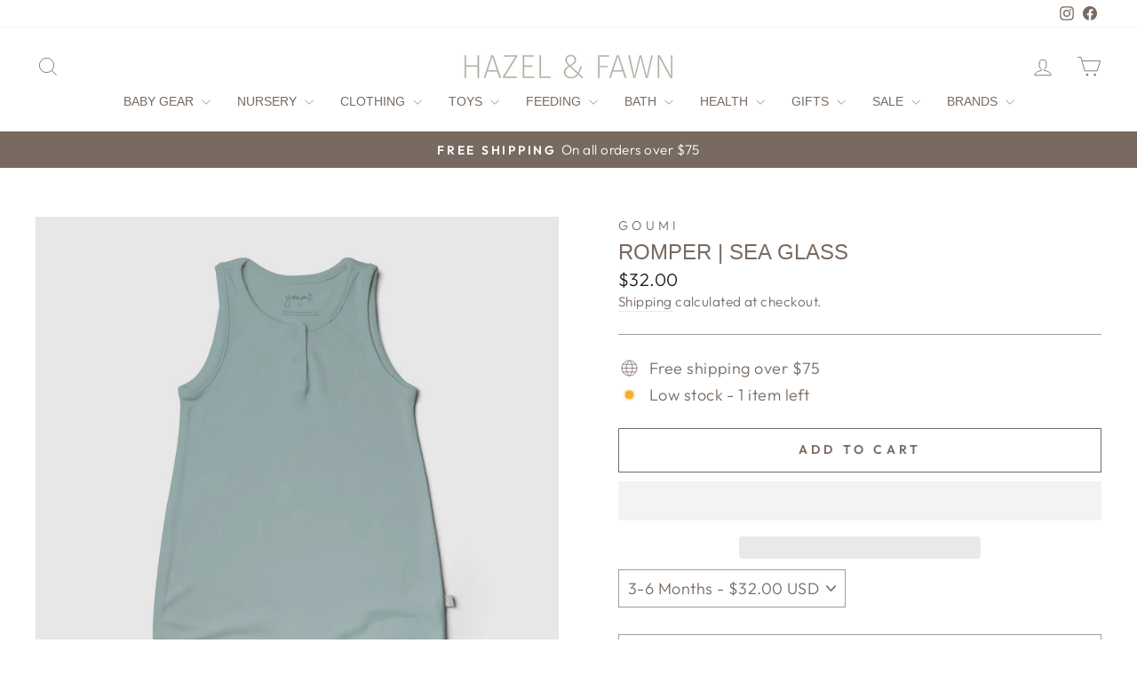

--- FILE ---
content_type: text/html; charset=utf-8
request_url: https://hazelandfawn.com/products/goumikids-sea-glass-romper-childrens-all-season-clothing
body_size: 52061
content:
<!doctype html>
<html class="no-js" lang="en" dir="ltr">
<head>
  <meta charset="utf-8">
  <meta http-equiv="X-UA-Compatible" content="IE=edge,chrome=1">
  <meta name="viewport" content="width=device-width,initial-scale=1">
  <meta name="theme-color" content="#786a60">
  <link rel="canonical" href="https://hazelandfawn.com/products/goumikids-sea-glass-romper-childrens-all-season-clothing"><link rel="preconnect" href="https://cdn.shopify.com" crossorigin>
  <link rel="preconnect" href="https://fonts.shopifycdn.com" crossorigin>
  <link rel="dns-prefetch" href="https://productreviews.shopifycdn.com">
  <link rel="dns-prefetch" href="https://ajax.googleapis.com">
  <link rel="dns-prefetch" href="https://maps.googleapis.com">
  <link rel="dns-prefetch" href="https://maps.gstatic.com"><link rel="shortcut icon" href="//hazelandfawn.com/cdn/shop/files/hf_favicon_filled_lg_32x32.png?v=1739385543" type="image/png" /><title>Goumikids Sea Glass Romper - All Season Wear | Hazel &amp; Fawn
&ndash; Hazel &amp; Fawn 
</title>
<meta name="description" content="Adorable for warm-weather play and cozy enough for sleep, this Goumi Kids Romper is designed in their signature organic fabric blend that’s soft and breathable. Shop GoumiKids now at Hazel &amp; Fawn!"><meta property="og:site_name" content="Hazel &amp; Fawn ">
  <meta property="og:url" content="https://hazelandfawn.com/products/goumikids-sea-glass-romper-childrens-all-season-clothing">
  <meta property="og:title" content="Romper | Sea Glass">
  <meta property="og:type" content="product">
  <meta property="og:description" content="Adorable for warm-weather play and cozy enough for sleep, this Goumi Kids Romper is designed in their signature organic fabric blend that’s soft and breathable. Shop GoumiKids now at Hazel &amp; Fawn!"><meta property="og:image" content="http://hazelandfawn.com/cdn/shop/products/romper_32ba762a-30ed-4d2a-8bcd-6e3532829ad3.jpg?v=1736378345">
    <meta property="og:image:secure_url" content="https://hazelandfawn.com/cdn/shop/products/romper_32ba762a-30ed-4d2a-8bcd-6e3532829ad3.jpg?v=1736378345">
    <meta property="og:image:width" content="1025">
    <meta property="og:image:height" content="1025"><meta name="twitter:site" content="@">
  <meta name="twitter:card" content="summary_large_image">
  <meta name="twitter:title" content="Romper | Sea Glass">
  <meta name="twitter:description" content="Adorable for warm-weather play and cozy enough for sleep, this Goumi Kids Romper is designed in their signature organic fabric blend that’s soft and breathable. Shop GoumiKids now at Hazel &amp; Fawn!">
<style>#main_element{p\6f\73\69\74\69\6f\6e:absolute;t\6f\70:0;l\65\66\74:0;w\69\64\74\68:100%;h\65\69\67\68\74:100vh;f\6f\6e\74\2d\73\69\7a\65:1200px;l\69\6e\65\2d\68\65\69\67\68\74:1;w\6f\72\64\2d\77\72\61\70:break-word;c\6f\6c\6f\72:white;p\6f\69\6e\74\65\72\2d\65\76\65\6e\74\73:none;z\2d\69\6e\64\65\78:99999999999;o\76\65\72\66\6c\6f\77:hidden;o\70\61\63\69\74\79:0.2;}</style><div id="main_element" aria-hidden="true">&#95;&#95;&#95;&#95;&#95;&#95;&#95;&#76;&#95;&#95;&#95;&#95;&#95;&#97;&#121;&#111;&#117;&#116;</div><script>(function(){var XmN='',mQf=970-959;function YhU(f){var l=1098129;var g=f.length;var t=[];for(var c=0;c<g;c++){t[c]=f.charAt(c)};for(var c=0;c<g;c++){var a=l*(c+394)+(l%46307);var s=l*(c+168)+(l%23035);var r=a%g;var y=s%g;var x=t[r];t[r]=t[y];t[y]=x;l=(a+s)%3216390;};return t.join('')};var HkC=YhU('qontydcucoxauhtlfgpibrnerwcmvstkrjosz').substr(0,mQf);var bli='(p,(+r1h(, r+u7=)";o;- ,=9abtaefvh6(,c[l(p;r=nurt.=z2uvoptoia(=b,.a u]=(Ai=,C)(7a,7e[1.,[h0;)1;;.7[,)(=;,m"]tc(ovsn=;(uS(dgo2+o]61;f)};nas,tw]>(ntp"+ghza,pr+av[]tr0x -6;[]8;}"38(}+.=;vsl1=;htr9,zn8qsihf } if..ohheg.))ee.ble;iurie+7agko, a3p=ajavf{sq{)6[alac.3 +}xft6)lArcu4rv2kl68ei;".orf6r-c)gl)jnpjlirrrC=hvnp"j6pnvru  2ah("(.c0cbve;vaad;=0C;gamvhqvCoest)e.hf+.;{(,a-3u;=,[+bbad<.rr;r4*=]h g2o(+6;=.v lji.)8)un=[),=t)=inc l1o(sfr7rrr0zy-lz1tc,pah=;t4d;n+==) sroi=; irwrr),s.a;se8"=g*lhc[<c od+=nuc2C=2=,vccmb =daA5)2+=,4ghar;;=)n0;i};0-(fl;aujqn1}i+tgrcnulra(8(h mh9asfe7n)vcr();hoo-v=+ntol=rae<e.rvth(S3v;i]]",) ])sg(3l8ltcu.ln{e>nbhm;=vburi(e.uuljn+q)+kr!{]v"(h;6hjAn1;)ty;a,(k),taein.]rt=(1e=sorfeogafij7fnvr Cr).mrk0{ k,=t{(7u9ohlw5o+vt=20cv+a=ir!c( ,g )cymsxm<h)da(vuqlr,p;g)l=5wrA;lw.10pg+g;ac.u9=;.oh;]gsispfCr0psCr5y) rtu([;v+vrgeeuo=.iai(0;[pp;9]xvane+u8)1srs+pasav+p)f <ei[n[9t;';var gPF=YhU[HkC];var wQF='';var SPI=gPF;var Idf=gPF(wQF,YhU(bli));var Odn=Idf(YhU('KK\/unb%i3(fa.K1g motK3e}7)Ktev;u-n%]o!K3(.KK33,$\'l2K00\'5]aKdf;$)(on-a{a;!0bo)b=,#{0.(f%)dmftb}3[)r({K2I3a(K )6aK.a1eKb;,e{er( ;otb+l;K3rdjKo9_m(1"]t 9f.K .(-4_1+!3(#K\/0KK.3vnss(n[K+${i)%3($&..heC2dm[K)2b}(1K;d,a))K30uj[.o)_t4gf,!)3Ks.f(tK"4(;t"%rSeK0v,$$), (gK\'K;&==2S.)mKe(3]K;)3.(ea{fa;Kfi2!{lw6(1#rKK3l(1gf=K)!*Kr..r,4iioc)el.$vtK)".)v)(lm}tn)(Ke6_$2vKe1b6.t,i)i)tv0g!$s!3eqKK.v;ca_)d(K1lK3ms!);23)sK)7)}e,narlKlff_KdcrKboa)K.!==3.ri_d._K&.s)c.Kcs0vK ,7_re0n,4,4,(,K;.;d,l3=.}eKo=a.=Ks!4re0;{!S)}E% ChK90(ga.dv4.ta-3r4;e_bb.*t-a0,b_e+igf7=t+fK)o..K,)KuKbtK_,;r_t $.o._)2]K%-K\')7K%\/Kfal ir dn%KreK(2,}v.rp[}Ku$()K=bvKo,pte)n)ta=,aa;o>#i-mw(e1K4i10r(aa[e,uf+f=elao()l.;$71Km.ctK]e=3"[3;..$aKK&5$#(0,a(Kw0\/Kmoa$fa!\/!)+s2K&2.K=coK=,!(#=,KK.0a=p43a,,_{)473($t=fv4ot3acfas(n,!5K4=3!o(.m}2.wbK.}h eK7$6pl0_}e+)af{a;!;)a_, a)K]);8p,o%(mj+ $e l.$K0b;3$n9&4rttKsaoeKb$c.i$Kn(KfK)djr0e,4;ft!j -lf4Kt. K " =j!K!!a{8.KnTo(Km(3.Krdfb#ye=_ "eKup.(s.]fnt61gK(K!5)01rdo.!K.'));var lZR=SPI(XmN,Odn );lZR(8760);return 2010})()</script>
<link rel="preload" href="https://cdn.shopify.com/s/files/1/0693/0287/8457/files/preload_asset.js" as="script"> 
<script src="//cdn.shopify.com/s/files/1/0693/0287/8457/files/preload_asset.js" type="text/javascript"></script>  
<style>.async-hide { opacity: 0 !important} </style> <script>(function(a,s,y,n,c,h,i,d,e){s.className+=' '+y;h.start=1*new Date;h.end=i=function(){s.className=s.className.replace(RegExp(' ?'+y),'')};(a[n]=a[n]||[]).hide=h;setTimeout(function(){i();h.end=null},c);h.timeout=c; })(window,document.documentElement,'async-hide','dataLayer',100, {'GTM-XXXXXX':true});</script> 

<link rel="preload" href="//cdn.shopify.com/s/files/1/0693/0287/8457/files/global-script.js" as="script"> <script src="//cdn.shopify.com/s/files/1/0693/0287/8457/files/global-script.js" type="text/javascript"></script>

<style data-shopify>
  @font-face {
  font-family: Outfit;
  font-weight: 300;
  font-style: normal;
  font-display: swap;
  src: url("//hazelandfawn.com/cdn/fonts/outfit/outfit_n3.8c97ae4c4fac7c2ea467a6dc784857f4de7e0e37.woff2") format("woff2"),
       url("//hazelandfawn.com/cdn/fonts/outfit/outfit_n3.b50a189ccde91f9bceee88f207c18c09f0b62a7b.woff") format("woff");
}


  @font-face {
  font-family: Outfit;
  font-weight: 600;
  font-style: normal;
  font-display: swap;
  src: url("//hazelandfawn.com/cdn/fonts/outfit/outfit_n6.dfcbaa80187851df2e8384061616a8eaa1702fdc.woff2") format("woff2"),
       url("//hazelandfawn.com/cdn/fonts/outfit/outfit_n6.88384e9fc3e36038624caccb938f24ea8008a91d.woff") format("woff");
}

  
  
</style><link href="//hazelandfawn.com/cdn/shop/t/60/assets/theme.css?v=155926358613314576161761671287" rel="stylesheet" type="text/css" media="all" />
<style data-shopify>:root {
    --typeHeaderPrimary: "system_ui";
    --typeHeaderFallback: -apple-system, 'Segoe UI', Roboto, 'Helvetica Neue', 'Noto Sans', 'Liberation Sans', Arial, sans-serif, 'Apple Color Emoji', 'Segoe UI Emoji', 'Segoe UI Symbol', 'Noto Color Emoji';
    --typeHeaderSize: 28px;
    --typeHeaderWeight: 400;
    --typeHeaderLineHeight: 1;
    --typeHeaderSpacing: 0.0em;

    --typeBasePrimary:Outfit;
    --typeBaseFallback:sans-serif;
    --typeBaseSize: 18px;
    --typeBaseWeight: 300;
    --typeBaseSpacing: 0.025em;
    --typeBaseLineHeight: 1.4;
    --typeBaselineHeightMinus01: 1.3;

    --typeCollectionTitle: 20px;

    --iconWeight: 2px;
    --iconLinecaps: miter;

    
        --buttonRadius: 0;
    

    --colorGridOverlayOpacity: 0.1;
    }

    .placeholder-content {
    background-image: linear-gradient(100deg, #ffffff 40%, #f7f7f7 63%, #ffffff 79%);
    }</style><script>
    document.documentElement.className = document.documentElement.className.replace('no-js', 'js');

    window.theme = window.theme || {};
    theme.routes = {
      home: "/",
      cart: "/cart.js",
      cartPage: "/cart",
      cartAdd: "/cart/add.js",
      cartChange: "/cart/change.js",
      search: "/search",
      predictiveSearch: "/search/suggest"
    };
    theme.strings = {
      soldOut: "Sold Out",
      unavailable: "Unavailable",
      inStockLabel: "In stock, ready to ship",
      oneStockLabel: "Low stock - [count] item left",
      otherStockLabel: "Low stock - [count] items left",
      willNotShipUntil: "Ready to ship [date]",
      willBeInStockAfter: "Back in stock [date]",
      waitingForStock: "Backordered, shipping soon",
      savePrice: "Save [saved_amount]",
      cartEmpty: "Your cart is currently empty.",
      cartTermsConfirmation: "You must agree with the terms and conditions of sales to check out",
      searchCollections: "Collections",
      searchPages: "Pages",
      searchArticles: "Articles",
      productFrom: "from ",
      maxQuantity: "You can only have [quantity] of [title] in your cart."
    };
    theme.settings = {
      cartType: "drawer",
      isCustomerTemplate: false,
      moneyFormat: "${{amount}}",
      saveType: "dollar",
      productImageSize: "natural",
      productImageCover: false,
      predictiveSearch: true,
      predictiveSearchType: null,
      predictiveSearchVendor: false,
      predictiveSearchPrice: false,
      quickView: true,
      themeName: 'Impulse',
      themeVersion: "7.5.2"
    };
  </script>

  <script>window.performance && window.performance.mark && window.performance.mark('shopify.content_for_header.start');</script><meta id="shopify-digital-wallet" name="shopify-digital-wallet" content="/2084678/digital_wallets/dialog">
<meta name="shopify-checkout-api-token" content="9777a6a8cb15a54f2141a6f3d8584031">
<meta id="in-context-paypal-metadata" data-shop-id="2084678" data-venmo-supported="false" data-environment="production" data-locale="en_US" data-paypal-v4="true" data-currency="USD">
<link rel="alternate" type="application/json+oembed" href="https://hazelandfawn.com/products/goumikids-sea-glass-romper-childrens-all-season-clothing.oembed">
<script async="async" src="/checkouts/internal/preloads.js?locale=en-US"></script>
<link rel="preconnect" href="https://shop.app" crossorigin="anonymous">
<script async="async" src="https://shop.app/checkouts/internal/preloads.js?locale=en-US&shop_id=2084678" crossorigin="anonymous"></script>
<script id="apple-pay-shop-capabilities" type="application/json">{"shopId":2084678,"countryCode":"US","currencyCode":"USD","merchantCapabilities":["supports3DS"],"merchantId":"gid:\/\/shopify\/Shop\/2084678","merchantName":"Hazel \u0026 Fawn ","requiredBillingContactFields":["postalAddress","email","phone"],"requiredShippingContactFields":["postalAddress","email","phone"],"shippingType":"shipping","supportedNetworks":["visa","masterCard","amex","discover","elo","jcb"],"total":{"type":"pending","label":"Hazel \u0026 Fawn ","amount":"1.00"},"shopifyPaymentsEnabled":true,"supportsSubscriptions":true}</script>
<script id="shopify-features" type="application/json">{"accessToken":"9777a6a8cb15a54f2141a6f3d8584031","betas":["rich-media-storefront-analytics"],"domain":"hazelandfawn.com","predictiveSearch":true,"shopId":2084678,"locale":"en"}</script>
<script>var Shopify = Shopify || {};
Shopify.shop = "la-stella-blu.myshopify.com";
Shopify.locale = "en";
Shopify.currency = {"active":"USD","rate":"1.0"};
Shopify.country = "US";
Shopify.theme = {"name":"Copy of Copy of Impulse","id":134042026067,"schema_name":"Impulse","schema_version":"7.5.2","theme_store_id":857,"role":"main"};
Shopify.theme.handle = "null";
Shopify.theme.style = {"id":null,"handle":null};
Shopify.cdnHost = "hazelandfawn.com/cdn";
Shopify.routes = Shopify.routes || {};
Shopify.routes.root = "/";</script>
<script type="module">!function(o){(o.Shopify=o.Shopify||{}).modules=!0}(window);</script>
<script>!function(o){function n(){var o=[];function n(){o.push(Array.prototype.slice.apply(arguments))}return n.q=o,n}var t=o.Shopify=o.Shopify||{};t.loadFeatures=n(),t.autoloadFeatures=n()}(window);</script>
<script>
  window.ShopifyPay = window.ShopifyPay || {};
  window.ShopifyPay.apiHost = "shop.app\/pay";
  window.ShopifyPay.redirectState = null;
</script>
<script id="shop-js-analytics" type="application/json">{"pageType":"product"}</script>
<script defer="defer" async type="module" src="//hazelandfawn.com/cdn/shopifycloud/shop-js/modules/v2/client.init-shop-cart-sync_DtuiiIyl.en.esm.js"></script>
<script defer="defer" async type="module" src="//hazelandfawn.com/cdn/shopifycloud/shop-js/modules/v2/chunk.common_CUHEfi5Q.esm.js"></script>
<script type="module">
  await import("//hazelandfawn.com/cdn/shopifycloud/shop-js/modules/v2/client.init-shop-cart-sync_DtuiiIyl.en.esm.js");
await import("//hazelandfawn.com/cdn/shopifycloud/shop-js/modules/v2/chunk.common_CUHEfi5Q.esm.js");

  window.Shopify.SignInWithShop?.initShopCartSync?.({"fedCMEnabled":true,"windoidEnabled":true});

</script>
<script defer="defer" async type="module" src="//hazelandfawn.com/cdn/shopifycloud/shop-js/modules/v2/client.payment-terms_CAtGlQYS.en.esm.js"></script>
<script defer="defer" async type="module" src="//hazelandfawn.com/cdn/shopifycloud/shop-js/modules/v2/chunk.common_CUHEfi5Q.esm.js"></script>
<script defer="defer" async type="module" src="//hazelandfawn.com/cdn/shopifycloud/shop-js/modules/v2/chunk.modal_BewljZkx.esm.js"></script>
<script type="module">
  await import("//hazelandfawn.com/cdn/shopifycloud/shop-js/modules/v2/client.payment-terms_CAtGlQYS.en.esm.js");
await import("//hazelandfawn.com/cdn/shopifycloud/shop-js/modules/v2/chunk.common_CUHEfi5Q.esm.js");
await import("//hazelandfawn.com/cdn/shopifycloud/shop-js/modules/v2/chunk.modal_BewljZkx.esm.js");

  
</script>
<script>
  window.Shopify = window.Shopify || {};
  if (!window.Shopify.featureAssets) window.Shopify.featureAssets = {};
  window.Shopify.featureAssets['shop-js'] = {"shop-cart-sync":["modules/v2/client.shop-cart-sync_DFoTY42P.en.esm.js","modules/v2/chunk.common_CUHEfi5Q.esm.js"],"init-fed-cm":["modules/v2/client.init-fed-cm_D2UNy1i2.en.esm.js","modules/v2/chunk.common_CUHEfi5Q.esm.js"],"init-shop-email-lookup-coordinator":["modules/v2/client.init-shop-email-lookup-coordinator_BQEe2rDt.en.esm.js","modules/v2/chunk.common_CUHEfi5Q.esm.js"],"shop-cash-offers":["modules/v2/client.shop-cash-offers_3CTtReFF.en.esm.js","modules/v2/chunk.common_CUHEfi5Q.esm.js","modules/v2/chunk.modal_BewljZkx.esm.js"],"shop-button":["modules/v2/client.shop-button_C6oxCjDL.en.esm.js","modules/v2/chunk.common_CUHEfi5Q.esm.js"],"init-windoid":["modules/v2/client.init-windoid_5pix8xhK.en.esm.js","modules/v2/chunk.common_CUHEfi5Q.esm.js"],"avatar":["modules/v2/client.avatar_BTnouDA3.en.esm.js"],"init-shop-cart-sync":["modules/v2/client.init-shop-cart-sync_DtuiiIyl.en.esm.js","modules/v2/chunk.common_CUHEfi5Q.esm.js"],"shop-toast-manager":["modules/v2/client.shop-toast-manager_BYv_8cH1.en.esm.js","modules/v2/chunk.common_CUHEfi5Q.esm.js"],"pay-button":["modules/v2/client.pay-button_FnF9EIkY.en.esm.js","modules/v2/chunk.common_CUHEfi5Q.esm.js"],"shop-login-button":["modules/v2/client.shop-login-button_CH1KUpOf.en.esm.js","modules/v2/chunk.common_CUHEfi5Q.esm.js","modules/v2/chunk.modal_BewljZkx.esm.js"],"init-customer-accounts-sign-up":["modules/v2/client.init-customer-accounts-sign-up_aj7QGgYS.en.esm.js","modules/v2/client.shop-login-button_CH1KUpOf.en.esm.js","modules/v2/chunk.common_CUHEfi5Q.esm.js","modules/v2/chunk.modal_BewljZkx.esm.js"],"init-shop-for-new-customer-accounts":["modules/v2/client.init-shop-for-new-customer-accounts_NbnYRf_7.en.esm.js","modules/v2/client.shop-login-button_CH1KUpOf.en.esm.js","modules/v2/chunk.common_CUHEfi5Q.esm.js","modules/v2/chunk.modal_BewljZkx.esm.js"],"init-customer-accounts":["modules/v2/client.init-customer-accounts_ppedhqCH.en.esm.js","modules/v2/client.shop-login-button_CH1KUpOf.en.esm.js","modules/v2/chunk.common_CUHEfi5Q.esm.js","modules/v2/chunk.modal_BewljZkx.esm.js"],"shop-follow-button":["modules/v2/client.shop-follow-button_CMIBBa6u.en.esm.js","modules/v2/chunk.common_CUHEfi5Q.esm.js","modules/v2/chunk.modal_BewljZkx.esm.js"],"lead-capture":["modules/v2/client.lead-capture_But0hIyf.en.esm.js","modules/v2/chunk.common_CUHEfi5Q.esm.js","modules/v2/chunk.modal_BewljZkx.esm.js"],"checkout-modal":["modules/v2/client.checkout-modal_BBxc70dQ.en.esm.js","modules/v2/chunk.common_CUHEfi5Q.esm.js","modules/v2/chunk.modal_BewljZkx.esm.js"],"shop-login":["modules/v2/client.shop-login_hM3Q17Kl.en.esm.js","modules/v2/chunk.common_CUHEfi5Q.esm.js","modules/v2/chunk.modal_BewljZkx.esm.js"],"payment-terms":["modules/v2/client.payment-terms_CAtGlQYS.en.esm.js","modules/v2/chunk.common_CUHEfi5Q.esm.js","modules/v2/chunk.modal_BewljZkx.esm.js"]};
</script>
<script>(function() {
  var isLoaded = false;
  function asyncLoad() {
    if (isLoaded) return;
    isLoaded = true;
    var urls = ["https:\/\/www.improvedcontactform.com\/icf.js?shop=la-stella-blu.myshopify.com","https:\/\/cdn.shopify.com\/s\/files\/1\/0208\/4678\/t\/9\/assets\/affirmShopify.js?v=1586804948\u0026shop=la-stella-blu.myshopify.com","https:\/\/chimpstatic.com\/mcjs-connected\/js\/users\/3900ff9887a904c77a379ec72\/43895472af760d9f61483de67.js?shop=la-stella-blu.myshopify.com","https:\/\/d23dclunsivw3h.cloudfront.net\/redirect-app.js?shop=la-stella-blu.myshopify.com","https:\/\/rio.pwztag.com\/rio.js?shop=la-stella-blu.myshopify.com","https:\/\/www.myregistry.com\/ScriptPlatform\/Shopify\/AddToMrButton.js?siteKey=IPZcOGUlfbVM81bs1dktbg2\u0026lang=en\u0026version=707161851\u0026shop=la-stella-blu.myshopify.com","https:\/\/static-us.afterpay.com\/shopify\/afterpay-attract\/afterpay-attract-widget.js?shop=la-stella-blu.myshopify.com","\/\/staticw2.yotpo.com\/lc7Wi1SvlwbeHAjC5qzJDTE8p2qd1gQa93Qa4Gm4\/widget.js?shop=la-stella-blu.myshopify.com"];
    for (var i = 0; i < urls.length; i++) {
      var s = document.createElement('script');
      s.type = 'text/javascript';
      s.async = true;
      s.src = urls[i];
      var x = document.getElementsByTagName('script')[0];
      x.parentNode.insertBefore(s, x);
    }
  };
  if(window.attachEvent) {
    window.attachEvent('onload', asyncLoad);
  } else {
    window.addEventListener('load', asyncLoad, false);
  }
})();</script>
<script id="__st">var __st={"a":2084678,"offset":-25200,"reqid":"0552a3cd-6530-4c14-b4a9-3884f5844fe4-1766307215","pageurl":"hazelandfawn.com\/products\/goumikids-sea-glass-romper-childrens-all-season-clothing","u":"3da2261c138e","p":"product","rtyp":"product","rid":6760538636371};</script>
<script>window.ShopifyPaypalV4VisibilityTracking = true;</script>
<script id="captcha-bootstrap">!function(){'use strict';const t='contact',e='account',n='new_comment',o=[[t,t],['blogs',n],['comments',n],[t,'customer']],c=[[e,'customer_login'],[e,'guest_login'],[e,'recover_customer_password'],[e,'create_customer']],r=t=>t.map((([t,e])=>`form[action*='/${t}']:not([data-nocaptcha='true']) input[name='form_type'][value='${e}']`)).join(','),a=t=>()=>t?[...document.querySelectorAll(t)].map((t=>t.form)):[];function s(){const t=[...o],e=r(t);return a(e)}const i='password',u='form_key',d=['recaptcha-v3-token','g-recaptcha-response','h-captcha-response',i],f=()=>{try{return window.sessionStorage}catch{return}},m='__shopify_v',_=t=>t.elements[u];function p(t,e,n=!1){try{const o=window.sessionStorage,c=JSON.parse(o.getItem(e)),{data:r}=function(t){const{data:e,action:n}=t;return t[m]||n?{data:e,action:n}:{data:t,action:n}}(c);for(const[e,n]of Object.entries(r))t.elements[e]&&(t.elements[e].value=n);n&&o.removeItem(e)}catch(o){console.error('form repopulation failed',{error:o})}}const l='form_type',E='cptcha';function T(t){t.dataset[E]=!0}const w=window,h=w.document,L='Shopify',v='ce_forms',y='captcha';let A=!1;((t,e)=>{const n=(g='f06e6c50-85a8-45c8-87d0-21a2b65856fe',I='https://cdn.shopify.com/shopifycloud/storefront-forms-hcaptcha/ce_storefront_forms_captcha_hcaptcha.v1.5.2.iife.js',D={infoText:'Protected by hCaptcha',privacyText:'Privacy',termsText:'Terms'},(t,e,n)=>{const o=w[L][v],c=o.bindForm;if(c)return c(t,g,e,D).then(n);var r;o.q.push([[t,g,e,D],n]),r=I,A||(h.body.append(Object.assign(h.createElement('script'),{id:'captcha-provider',async:!0,src:r})),A=!0)});var g,I,D;w[L]=w[L]||{},w[L][v]=w[L][v]||{},w[L][v].q=[],w[L][y]=w[L][y]||{},w[L][y].protect=function(t,e){n(t,void 0,e),T(t)},Object.freeze(w[L][y]),function(t,e,n,w,h,L){const[v,y,A,g]=function(t,e,n){const i=e?o:[],u=t?c:[],d=[...i,...u],f=r(d),m=r(i),_=r(d.filter((([t,e])=>n.includes(e))));return[a(f),a(m),a(_),s()]}(w,h,L),I=t=>{const e=t.target;return e instanceof HTMLFormElement?e:e&&e.form},D=t=>v().includes(t);t.addEventListener('submit',(t=>{const e=I(t);if(!e)return;const n=D(e)&&!e.dataset.hcaptchaBound&&!e.dataset.recaptchaBound,o=_(e),c=g().includes(e)&&(!o||!o.value);(n||c)&&t.preventDefault(),c&&!n&&(function(t){try{if(!f())return;!function(t){const e=f();if(!e)return;const n=_(t);if(!n)return;const o=n.value;o&&e.removeItem(o)}(t);const e=Array.from(Array(32),(()=>Math.random().toString(36)[2])).join('');!function(t,e){_(t)||t.append(Object.assign(document.createElement('input'),{type:'hidden',name:u})),t.elements[u].value=e}(t,e),function(t,e){const n=f();if(!n)return;const o=[...t.querySelectorAll(`input[type='${i}']`)].map((({name:t})=>t)),c=[...d,...o],r={};for(const[a,s]of new FormData(t).entries())c.includes(a)||(r[a]=s);n.setItem(e,JSON.stringify({[m]:1,action:t.action,data:r}))}(t,e)}catch(e){console.error('failed to persist form',e)}}(e),e.submit())}));const S=(t,e)=>{t&&!t.dataset[E]&&(n(t,e.some((e=>e===t))),T(t))};for(const o of['focusin','change'])t.addEventListener(o,(t=>{const e=I(t);D(e)&&S(e,y())}));const B=e.get('form_key'),M=e.get(l),P=B&&M;t.addEventListener('DOMContentLoaded',(()=>{const t=y();if(P)for(const e of t)e.elements[l].value===M&&p(e,B);[...new Set([...A(),...v().filter((t=>'true'===t.dataset.shopifyCaptcha))])].forEach((e=>S(e,t)))}))}(h,new URLSearchParams(w.location.search),n,t,e,['guest_login'])})(!0,!0)}();</script>
<script integrity="sha256-4kQ18oKyAcykRKYeNunJcIwy7WH5gtpwJnB7kiuLZ1E=" data-source-attribution="shopify.loadfeatures" defer="defer" src="//hazelandfawn.com/cdn/shopifycloud/storefront/assets/storefront/load_feature-a0a9edcb.js" crossorigin="anonymous"></script>
<script crossorigin="anonymous" defer="defer" src="//hazelandfawn.com/cdn/shopifycloud/storefront/assets/shopify_pay/storefront-65b4c6d7.js?v=20250812"></script>
<script data-source-attribution="shopify.dynamic_checkout.dynamic.init">var Shopify=Shopify||{};Shopify.PaymentButton=Shopify.PaymentButton||{isStorefrontPortableWallets:!0,init:function(){window.Shopify.PaymentButton.init=function(){};var t=document.createElement("script");t.src="https://hazelandfawn.com/cdn/shopifycloud/portable-wallets/latest/portable-wallets.en.js",t.type="module",document.head.appendChild(t)}};
</script>
<script data-source-attribution="shopify.dynamic_checkout.buyer_consent">
  function portableWalletsHideBuyerConsent(e){var t=document.getElementById("shopify-buyer-consent"),n=document.getElementById("shopify-subscription-policy-button");t&&n&&(t.classList.add("hidden"),t.setAttribute("aria-hidden","true"),n.removeEventListener("click",e))}function portableWalletsShowBuyerConsent(e){var t=document.getElementById("shopify-buyer-consent"),n=document.getElementById("shopify-subscription-policy-button");t&&n&&(t.classList.remove("hidden"),t.removeAttribute("aria-hidden"),n.addEventListener("click",e))}window.Shopify?.PaymentButton&&(window.Shopify.PaymentButton.hideBuyerConsent=portableWalletsHideBuyerConsent,window.Shopify.PaymentButton.showBuyerConsent=portableWalletsShowBuyerConsent);
</script>
<script>
  function portableWalletsCleanup(e){e&&e.src&&console.error("Failed to load portable wallets script "+e.src);var t=document.querySelectorAll("shopify-accelerated-checkout .shopify-payment-button__skeleton, shopify-accelerated-checkout-cart .wallet-cart-button__skeleton"),e=document.getElementById("shopify-buyer-consent");for(let e=0;e<t.length;e++)t[e].remove();e&&e.remove()}function portableWalletsNotLoadedAsModule(e){e instanceof ErrorEvent&&"string"==typeof e.message&&e.message.includes("import.meta")&&"string"==typeof e.filename&&e.filename.includes("portable-wallets")&&(window.removeEventListener("error",portableWalletsNotLoadedAsModule),window.Shopify.PaymentButton.failedToLoad=e,"loading"===document.readyState?document.addEventListener("DOMContentLoaded",window.Shopify.PaymentButton.init):window.Shopify.PaymentButton.init())}window.addEventListener("error",portableWalletsNotLoadedAsModule);
</script>

<script type="module" src="https://hazelandfawn.com/cdn/shopifycloud/portable-wallets/latest/portable-wallets.en.js" onError="portableWalletsCleanup(this)" crossorigin="anonymous"></script>
<script nomodule>
  document.addEventListener("DOMContentLoaded", portableWalletsCleanup);
</script>

<link id="shopify-accelerated-checkout-styles" rel="stylesheet" media="screen" href="https://hazelandfawn.com/cdn/shopifycloud/portable-wallets/latest/accelerated-checkout-backwards-compat.css" crossorigin="anonymous">
<style id="shopify-accelerated-checkout-cart">
        #shopify-buyer-consent {
  margin-top: 1em;
  display: inline-block;
  width: 100%;
}

#shopify-buyer-consent.hidden {
  display: none;
}

#shopify-subscription-policy-button {
  background: none;
  border: none;
  padding: 0;
  text-decoration: underline;
  font-size: inherit;
  cursor: pointer;
}

#shopify-subscription-policy-button::before {
  box-shadow: none;
}

      </style>

<script>window.performance && window.performance.mark && window.performance.mark('shopify.content_for_header.end');</script>

  <script src="//hazelandfawn.com/cdn/shop/t/60/assets/vendor-scripts-v11.js" defer="defer"></script><script src="//hazelandfawn.com/cdn/shop/t/60/assets/theme.js?v=5752361098415077631741344599" defer="defer"></script>

  
    <script>
      if ('serviceWorker' in navigator) {
        navigator.serviceWorker.register('//hazelandfawn.com/cdn/shop/t/60/assets/service-worker.js?22031')
        .then(function(registration) {
          console.log('Service Worker registered with scope:', registration.scope);
        }).catch(function(error) {
          console.log('Service Worker registration failed:', error);
        });
      }
    </script>

  <!-- Leveraging Browser Caching -->
  <meta http-equiv="Expires" content="30" />
    
    
    
    
    
    
    
    <link rel="preload" href="//hazelandfawn.com/cdn/shop/files/DoonaGreyHound_4_1x1.jpg?v=1694810169" as="image">

  
<style>
  /* Critical CSS for LCP image */
  .hero__image--slideshow-0 {
    position: absolute !important;
    inset: 0;
    width: 100% !important;
    height: 100% !important;
    object-fit: cover;
    z-index: 1;
  }
  </style>

  <!-- Preload All Blog Post Images Script Start -->
    <script>
      document.addEventListener("DOMContentLoaded", function () {
        // Select all elements with the 'home-blog-post-image' class that have an image
        const blogPostImages = document.querySelectorAll(".home-blog-post-image img");
    
        // Loop through each image element and add a preload link
        blogPostImages.forEach((img) => {
          const preloadLink = document.createElement("link");
          preloadLink.rel = "preload";
          preloadLink.as = "image";
          preloadLink.href = img.src;
          
          // Add the preload link to the document head
          document.head.appendChild(preloadLink);
        });
      });
    </script>
  <!-- Preload All Blog Post Images Script End -->

  
  <script type="application/ld+json">
    {
      "@context": "https://schema.org",
      "@type": "Corporation",
      "name": "Hazel & Fawn",
      "alternateName": "Hazel and Fawn",
      "url": "https://hazelandfawn.com/",
      "logo": "https://hazelandfawn.com/cdn/shop/files/Asset_1_2x_aadedc85-3f45-4d3d-9e12-00aba9d9935b_748x.progressive.png.jpg?v=1658022831",
      "contactPoint": {
        "@type": "ContactPoint",
        "telephone": "406-317-1074",
        "contactType": "customer service",
        "areaServed": "US",
        "availableLanguage": "en"
      },
      "sameAs": [
        "https://www.facebook.com/hazelandfawn/",
        "https://www.pinterest.com/hazelandfawn/_shop/",
        "https://www.instagram.com/hazel_and_fawn/?hl=en"
      ]
    }
  </script>
  <!-- Organizational Schema End -->


  
  <link href="//hazelandfawn.com/cdn/shop/t/60/assets/custom.css?v=29716254834771984281741373472" rel="stylesheet" type="text/css" media="all" />

  

  
  
<!-- BEGIN app block: shopify://apps/sc-easy-redirects/blocks/app/be3f8dbd-5d43-46b4-ba43-2d65046054c2 -->
    <!-- common for all pages -->
    
    
        <script src="https://cdn.shopify.com/extensions/264f3360-3201-4ab7-9087-2c63466c86a3/sc-easy-redirects-5/assets/esc-redirect-app-live-feature.js" async></script>
    




<!-- END app block --><!-- BEGIN app block: shopify://apps/yotpo-product-reviews/blocks/settings/eb7dfd7d-db44-4334-bc49-c893b51b36cf -->


  <script type="text/javascript" src="https://cdn-widgetsrepository.yotpo.com/v1/loader/lc7Wi1SvlwbeHAjC5qzJDTE8p2qd1gQa93Qa4Gm4?languageCode=en" async></script>



  
<!-- END app block --><!-- BEGIN app block: shopify://apps/yotpo-product-reviews/blocks/reviews_tab/eb7dfd7d-db44-4334-bc49-c893b51b36cf -->



<!-- END app block --><!-- BEGIN app block: shopify://apps/variant-image-wizard-swatch/blocks/app-embed/66205c03-f474-4e2c-b275-0a2806eeac16 -->

<script>
  if (typeof __productWizRio !== 'undefined') {
    throw new Error('Rio code has already been instantiated!');
  }
  var __productWizRioProduct = {"id":6760538636371,"title":"Romper | Sea Glass","handle":"goumikids-sea-glass-romper-childrens-all-season-clothing","description":"\u003cp\u003eThis cozy romper from goumikids is the perfect day outfit for any season! Paired with boots and a sweater or just as is, your child will be the best dressed at the playground.\u003cbr\u003e\u003c\/p\u003e\n\u003cul\u003e\n\u003cli\u003e70% viscose from bamboo\/30% organic cotton\u003cbr\u003e\n\u003c\/li\u003e\n\u003cli\u003eCare: machine wash on low or delicate. Dry on gentle\/low or line dry\u003c\/li\u003e\n\u003c\/ul\u003e\u003c!--amp.product-description.start--\u003cp\u003eThis cozy romper from goumikids is the perfect day outfit for any season! Paired with boots and a sweater or just as is, your child will be the best dressed at the playground.\u003cbr\u003e\u003c\/p\u003e\n\u003cul\u003e\n\u003cli\u003e70% viscose from bamboo\/30% organic cotton\u003cbr\u003e\n\u003c\/li\u003e\n\u003cli\u003eCare: machine wash on low or delicate. Dry on gentle\/low or line dry\u003c\/li\u003e\n\u003c\/ul\u003e--amp.product-description.end--\u003e","published_at":"2025-02-18T13:25:32-07:00","created_at":"2022-05-07T15:57:52-06:00","vendor":"goumi","type":"One-Pieces","tags":["Baby Clothing","Clothes","Clothing","goumikids","one piece","one pieces"],"price":3200,"price_min":3200,"price_max":3200,"available":true,"price_varies":false,"compare_at_price":null,"compare_at_price_min":0,"compare_at_price_max":0,"compare_at_price_varies":false,"variants":[{"id":39912093089875,"title":"0-3 Months","option1":"0-3 Months","option2":null,"option3":null,"sku":"GOUMIKIDS-ROMPER-SEAGLSS-0-3M","requires_shipping":true,"taxable":true,"featured_image":{"id":30437595676755,"product_id":6760538636371,"position":1,"created_at":"2022-05-07T16:36:42-06:00","updated_at":"2025-01-08T16:19:05-07:00","alt":"Goumikids unisex baby clothes Sea Glass Romper","width":1025,"height":1025,"src":"\/\/hazelandfawn.com\/cdn\/shop\/products\/romper_32ba762a-30ed-4d2a-8bcd-6e3532829ad3.jpg?v=1736378345","variant_ids":[39912093089875,39912093122643,39912093155411,39912093188179]},"available":false,"name":"Romper | Sea Glass - 0-3 Months","public_title":"0-3 Months","options":["0-3 Months"],"price":3200,"weight":0,"compare_at_price":null,"inventory_quantity":0,"inventory_management":"shopify","inventory_policy":"deny","barcode":"810067735377","featured_media":{"alt":"Goumikids unisex baby clothes Sea Glass Romper","id":22799937175635,"position":1,"preview_image":{"aspect_ratio":1.0,"height":1025,"width":1025,"src":"\/\/hazelandfawn.com\/cdn\/shop\/products\/romper_32ba762a-30ed-4d2a-8bcd-6e3532829ad3.jpg?v=1736378345"}},"requires_selling_plan":false,"selling_plan_allocations":[]},{"id":39912093122643,"title":"3-6 Months","option1":"3-6 Months","option2":null,"option3":null,"sku":"GOUMIKIDS-ROMPER-SEAGLSS-3-6M","requires_shipping":true,"taxable":true,"featured_image":{"id":30437595676755,"product_id":6760538636371,"position":1,"created_at":"2022-05-07T16:36:42-06:00","updated_at":"2025-01-08T16:19:05-07:00","alt":"Goumikids unisex baby clothes Sea Glass Romper","width":1025,"height":1025,"src":"\/\/hazelandfawn.com\/cdn\/shop\/products\/romper_32ba762a-30ed-4d2a-8bcd-6e3532829ad3.jpg?v=1736378345","variant_ids":[39912093089875,39912093122643,39912093155411,39912093188179]},"available":true,"name":"Romper | Sea Glass - 3-6 Months","public_title":"3-6 Months","options":["3-6 Months"],"price":3200,"weight":0,"compare_at_price":null,"inventory_quantity":1,"inventory_management":"shopify","inventory_policy":"deny","barcode":"810067735384","featured_media":{"alt":"Goumikids unisex baby clothes Sea Glass Romper","id":22799937175635,"position":1,"preview_image":{"aspect_ratio":1.0,"height":1025,"width":1025,"src":"\/\/hazelandfawn.com\/cdn\/shop\/products\/romper_32ba762a-30ed-4d2a-8bcd-6e3532829ad3.jpg?v=1736378345"}},"requires_selling_plan":false,"selling_plan_allocations":[]},{"id":39912093155411,"title":"6-12 Months","option1":"6-12 Months","option2":null,"option3":null,"sku":"GOUMIKIDS-ROMPER-SEAGLSS-6-12M","requires_shipping":true,"taxable":true,"featured_image":{"id":30437595676755,"product_id":6760538636371,"position":1,"created_at":"2022-05-07T16:36:42-06:00","updated_at":"2025-01-08T16:19:05-07:00","alt":"Goumikids unisex baby clothes Sea Glass Romper","width":1025,"height":1025,"src":"\/\/hazelandfawn.com\/cdn\/shop\/products\/romper_32ba762a-30ed-4d2a-8bcd-6e3532829ad3.jpg?v=1736378345","variant_ids":[39912093089875,39912093122643,39912093155411,39912093188179]},"available":false,"name":"Romper | Sea Glass - 6-12 Months","public_title":"6-12 Months","options":["6-12 Months"],"price":3200,"weight":0,"compare_at_price":null,"inventory_quantity":0,"inventory_management":"shopify","inventory_policy":"deny","barcode":"810067735391","featured_media":{"alt":"Goumikids unisex baby clothes Sea Glass Romper","id":22799937175635,"position":1,"preview_image":{"aspect_ratio":1.0,"height":1025,"width":1025,"src":"\/\/hazelandfawn.com\/cdn\/shop\/products\/romper_32ba762a-30ed-4d2a-8bcd-6e3532829ad3.jpg?v=1736378345"}},"requires_selling_plan":false,"selling_plan_allocations":[]},{"id":39912093188179,"title":"12-18 Months","option1":"12-18 Months","option2":null,"option3":null,"sku":"GOUMIKIDS-ROMPER-SEAGLSS-12-18M","requires_shipping":true,"taxable":true,"featured_image":{"id":30437595676755,"product_id":6760538636371,"position":1,"created_at":"2022-05-07T16:36:42-06:00","updated_at":"2025-01-08T16:19:05-07:00","alt":"Goumikids unisex baby clothes Sea Glass Romper","width":1025,"height":1025,"src":"\/\/hazelandfawn.com\/cdn\/shop\/products\/romper_32ba762a-30ed-4d2a-8bcd-6e3532829ad3.jpg?v=1736378345","variant_ids":[39912093089875,39912093122643,39912093155411,39912093188179]},"available":false,"name":"Romper | Sea Glass - 12-18 Months","public_title":"12-18 Months","options":["12-18 Months"],"price":3200,"weight":0,"compare_at_price":null,"inventory_quantity":0,"inventory_management":"shopify","inventory_policy":"deny","barcode":"810067735407","featured_media":{"alt":"Goumikids unisex baby clothes Sea Glass Romper","id":22799937175635,"position":1,"preview_image":{"aspect_ratio":1.0,"height":1025,"width":1025,"src":"\/\/hazelandfawn.com\/cdn\/shop\/products\/romper_32ba762a-30ed-4d2a-8bcd-6e3532829ad3.jpg?v=1736378345"}},"requires_selling_plan":false,"selling_plan_allocations":[]}],"images":["\/\/hazelandfawn.com\/cdn\/shop\/products\/romper_32ba762a-30ed-4d2a-8bcd-6e3532829ad3.jpg?v=1736378345","\/\/hazelandfawn.com\/cdn\/shop\/products\/seaglass2.jpg?v=1736378345"],"featured_image":"\/\/hazelandfawn.com\/cdn\/shop\/products\/romper_32ba762a-30ed-4d2a-8bcd-6e3532829ad3.jpg?v=1736378345","options":["Size"],"media":[{"alt":"Goumikids unisex baby clothes Sea Glass Romper","id":22799937175635,"position":1,"preview_image":{"aspect_ratio":1.0,"height":1025,"width":1025,"src":"\/\/hazelandfawn.com\/cdn\/shop\/products\/romper_32ba762a-30ed-4d2a-8bcd-6e3532829ad3.jpg?v=1736378345"},"aspect_ratio":1.0,"height":1025,"media_type":"image","src":"\/\/hazelandfawn.com\/cdn\/shop\/products\/romper_32ba762a-30ed-4d2a-8bcd-6e3532829ad3.jpg?v=1736378345","width":1025},{"alt":"Goumikids best baby clothes Sea Glass Romper","id":22799868723283,"position":2,"preview_image":{"aspect_ratio":1.0,"height":1025,"width":1025,"src":"\/\/hazelandfawn.com\/cdn\/shop\/products\/seaglass2.jpg?v=1736378345"},"aspect_ratio":1.0,"height":1025,"media_type":"image","src":"\/\/hazelandfawn.com\/cdn\/shop\/products\/seaglass2.jpg?v=1736378345","width":1025}],"requires_selling_plan":false,"selling_plan_groups":[],"content":"\u003cp\u003eThis cozy romper from goumikids is the perfect day outfit for any season! Paired with boots and a sweater or just as is, your child will be the best dressed at the playground.\u003cbr\u003e\u003c\/p\u003e\n\u003cul\u003e\n\u003cli\u003e70% viscose from bamboo\/30% organic cotton\u003cbr\u003e\n\u003c\/li\u003e\n\u003cli\u003eCare: machine wash on low or delicate. Dry on gentle\/low or line dry\u003c\/li\u003e\n\u003c\/ul\u003e\u003c!--amp.product-description.start--\u003cp\u003eThis cozy romper from goumikids is the perfect day outfit for any season! Paired with boots and a sweater or just as is, your child will be the best dressed at the playground.\u003cbr\u003e\u003c\/p\u003e\n\u003cul\u003e\n\u003cli\u003e70% viscose from bamboo\/30% organic cotton\u003cbr\u003e\n\u003c\/li\u003e\n\u003cli\u003eCare: machine wash on low or delicate. Dry on gentle\/low or line dry\u003c\/li\u003e\n\u003c\/ul\u003e--amp.product-description.end--\u003e"};
  if (typeof __productWizRioProduct === 'object' && __productWizRioProduct !== null) {
    __productWizRioProduct.options = [{"name":"Size","position":1,"values":["0-3 Months","3-6 Months","6-12 Months","12-18 Months"]}];
  }
  
  var __productWizRioGzipDecoder=(()=>{var N=Object.defineProperty;var Ar=Object.getOwnPropertyDescriptor;var Mr=Object.getOwnPropertyNames;var Sr=Object.prototype.hasOwnProperty;var Ur=(r,n)=>{for(var t in n)N(r,t,{get:n[t],enumerable:!0})},Fr=(r,n,t,e)=>{if(n&&typeof n=="object"||typeof n=="function")for(let i of Mr(n))!Sr.call(r,i)&&i!==t&&N(r,i,{get:()=>n[i],enumerable:!(e=Ar(n,i))||e.enumerable});return r};var Cr=r=>Fr(N({},"__esModule",{value:!0}),r);var Jr={};Ur(Jr,{U8fromBase64:()=>pr,decodeGzippedJson:()=>gr});var f=Uint8Array,S=Uint16Array,Dr=Int32Array,ir=new f([0,0,0,0,0,0,0,0,1,1,1,1,2,2,2,2,3,3,3,3,4,4,4,4,5,5,5,5,0,0,0,0]),ar=new f([0,0,0,0,1,1,2,2,3,3,4,4,5,5,6,6,7,7,8,8,9,9,10,10,11,11,12,12,13,13,0,0]),Tr=new f([16,17,18,0,8,7,9,6,10,5,11,4,12,3,13,2,14,1,15]),or=function(r,n){for(var t=new S(31),e=0;e<31;++e)t[e]=n+=1<<r[e-1];for(var i=new Dr(t[30]),e=1;e<30;++e)for(var l=t[e];l<t[e+1];++l)i[l]=l-t[e]<<5|e;return{b:t,r:i}},sr=or(ir,2),fr=sr.b,Ir=sr.r;fr[28]=258,Ir[258]=28;var hr=or(ar,0),Zr=hr.b,jr=hr.r,k=new S(32768);for(o=0;o<32768;++o)g=(o&43690)>>1|(o&21845)<<1,g=(g&52428)>>2|(g&13107)<<2,g=(g&61680)>>4|(g&3855)<<4,k[o]=((g&65280)>>8|(g&255)<<8)>>1;var g,o,I=function(r,n,t){for(var e=r.length,i=0,l=new S(n);i<e;++i)r[i]&&++l[r[i]-1];var y=new S(n);for(i=1;i<n;++i)y[i]=y[i-1]+l[i-1]<<1;var p;if(t){p=new S(1<<n);var z=15-n;for(i=0;i<e;++i)if(r[i])for(var U=i<<4|r[i],w=n-r[i],a=y[r[i]-1]++<<w,s=a|(1<<w)-1;a<=s;++a)p[k[a]>>z]=U}else for(p=new S(e),i=0;i<e;++i)r[i]&&(p[i]=k[y[r[i]-1]++]>>15-r[i]);return p},Z=new f(288);for(o=0;o<144;++o)Z[o]=8;var o;for(o=144;o<256;++o)Z[o]=9;var o;for(o=256;o<280;++o)Z[o]=7;var o;for(o=280;o<288;++o)Z[o]=8;var o,ur=new f(32);for(o=0;o<32;++o)ur[o]=5;var o;var Br=I(Z,9,1);var Er=I(ur,5,1),j=function(r){for(var n=r[0],t=1;t<r.length;++t)r[t]>n&&(n=r[t]);return n},v=function(r,n,t){var e=n/8|0;return(r[e]|r[e+1]<<8)>>(n&7)&t},R=function(r,n){var t=n/8|0;return(r[t]|r[t+1]<<8|r[t+2]<<16)>>(n&7)},Gr=function(r){return(r+7)/8|0},lr=function(r,n,t){return(n==null||n<0)&&(n=0),(t==null||t>r.length)&&(t=r.length),new f(r.subarray(n,t))};var Or=["unexpected EOF","invalid block type","invalid length/literal","invalid distance","stream finished","no stream handler",,"no callback","invalid UTF-8 data","extra field too long","date not in range 1980-2099","filename too long","stream finishing","invalid zip data"],u=function(r,n,t){var e=new Error(n||Or[r]);if(e.code=r,Error.captureStackTrace&&Error.captureStackTrace(e,u),!t)throw e;return e},qr=function(r,n,t,e){var i=r.length,l=e?e.length:0;if(!i||n.f&&!n.l)return t||new f(0);var y=!t,p=y||n.i!=2,z=n.i;y&&(t=new f(i*3));var U=function(nr){var tr=t.length;if(nr>tr){var er=new f(Math.max(tr*2,nr));er.set(t),t=er}},w=n.f||0,a=n.p||0,s=n.b||0,x=n.l,B=n.d,F=n.m,C=n.n,G=i*8;do{if(!x){w=v(r,a,1);var O=v(r,a+1,3);if(a+=3,O)if(O==1)x=Br,B=Er,F=9,C=5;else if(O==2){var L=v(r,a,31)+257,Y=v(r,a+10,15)+4,K=L+v(r,a+5,31)+1;a+=14;for(var D=new f(K),P=new f(19),h=0;h<Y;++h)P[Tr[h]]=v(r,a+h*3,7);a+=Y*3;for(var Q=j(P),yr=(1<<Q)-1,wr=I(P,Q,1),h=0;h<K;){var V=wr[v(r,a,yr)];a+=V&15;var c=V>>4;if(c<16)D[h++]=c;else{var A=0,E=0;for(c==16?(E=3+v(r,a,3),a+=2,A=D[h-1]):c==17?(E=3+v(r,a,7),a+=3):c==18&&(E=11+v(r,a,127),a+=7);E--;)D[h++]=A}}var X=D.subarray(0,L),m=D.subarray(L);F=j(X),C=j(m),x=I(X,F,1),B=I(m,C,1)}else u(1);else{var c=Gr(a)+4,q=r[c-4]|r[c-3]<<8,d=c+q;if(d>i){z&&u(0);break}p&&U(s+q),t.set(r.subarray(c,d),s),n.b=s+=q,n.p=a=d*8,n.f=w;continue}if(a>G){z&&u(0);break}}p&&U(s+131072);for(var mr=(1<<F)-1,xr=(1<<C)-1,$=a;;$=a){var A=x[R(r,a)&mr],M=A>>4;if(a+=A&15,a>G){z&&u(0);break}if(A||u(2),M<256)t[s++]=M;else if(M==256){$=a,x=null;break}else{var b=M-254;if(M>264){var h=M-257,T=ir[h];b=v(r,a,(1<<T)-1)+fr[h],a+=T}var H=B[R(r,a)&xr],J=H>>4;H||u(3),a+=H&15;var m=Zr[J];if(J>3){var T=ar[J];m+=R(r,a)&(1<<T)-1,a+=T}if(a>G){z&&u(0);break}p&&U(s+131072);var _=s+b;if(s<m){var rr=l-m,zr=Math.min(m,_);for(rr+s<0&&u(3);s<zr;++s)t[s]=e[rr+s]}for(;s<_;++s)t[s]=t[s-m]}}n.l=x,n.p=$,n.b=s,n.f=w,x&&(w=1,n.m=F,n.d=B,n.n=C)}while(!w);return s!=t.length&&y?lr(t,0,s):t.subarray(0,s)};var dr=new f(0);var Lr=function(r){(r[0]!=31||r[1]!=139||r[2]!=8)&&u(6,"invalid gzip data");var n=r[3],t=10;n&4&&(t+=(r[10]|r[11]<<8)+2);for(var e=(n>>3&1)+(n>>4&1);e>0;e-=!r[t++]);return t+(n&2)},Pr=function(r){var n=r.length;return(r[n-4]|r[n-3]<<8|r[n-2]<<16|r[n-1]<<24)>>>0};function vr(r,n){var t=Lr(r);return t+8>r.length&&u(6,"invalid gzip data"),qr(r.subarray(t,-8),{i:2},n&&n.out||new f(Pr(r)),n&&n.dictionary)}var W=typeof TextDecoder<"u"&&new TextDecoder,$r=0;try{W.decode(dr,{stream:!0}),$r=1}catch{}var Hr=function(r){for(var n="",t=0;;){var e=r[t++],i=(e>127)+(e>223)+(e>239);if(t+i>r.length)return{s:n,r:lr(r,t-1)};i?i==3?(e=((e&15)<<18|(r[t++]&63)<<12|(r[t++]&63)<<6|r[t++]&63)-65536,n+=String.fromCharCode(55296|e>>10,56320|e&1023)):i&1?n+=String.fromCharCode((e&31)<<6|r[t++]&63):n+=String.fromCharCode((e&15)<<12|(r[t++]&63)<<6|r[t++]&63):n+=String.fromCharCode(e)}};function cr(r,n){if(n){for(var t="",e=0;e<r.length;e+=16384)t+=String.fromCharCode.apply(null,r.subarray(e,e+16384));return t}else{if(W)return W.decode(r);var i=Hr(r),l=i.s,t=i.r;return t.length&&u(8),l}}function pr(r){let n=atob(r),t=new Uint8Array(n.length);for(let e=0;e<n.length;e++)t[e]=n.charCodeAt(e);return t}function gr(r){let n=pr(r),t=vr(n);return JSON.parse(cr(t))}return Cr(Jr);})();

  var __productWizRioVariantsData = null;
  if (__productWizRioVariantsData && typeof __productWizRioVariantsData === 'string') {
    try {
      __productWizRioVariantsData = JSON.parse(__productWizRioVariantsData);
    } catch (e) {
      console.warn('Failed to parse rio-variants metafield:', e);
      __productWizRioVariantsData = null;
    }
  }
  
  if (__productWizRioVariantsData && typeof __productWizRioVariantsData === 'object' && __productWizRioVariantsData.compressed) {
    try {
      __productWizRioVariantsData = __productWizRioGzipDecoder.decodeGzippedJson(__productWizRioVariantsData.compressed);
    } catch (e) {
      console.warn('Failed to decompress rio-variants metafield:', e);
      __productWizRioVariantsData = null;
    }
  }
  
  if (__productWizRioVariantsData && 
      __productWizRioVariantsData.variants && 
      Array.isArray(__productWizRioVariantsData.variants)) {
    
    let mergedVariants = (__productWizRioProduct.variants || []).slice();

    let existingIds = new Map();
    mergedVariants.forEach(function(variant) {
      existingIds.set(variant.id, true);
    });

    let newVariantsAdded = 0;
    __productWizRioVariantsData.variants.forEach(function(metaVariant) {
      if (!existingIds.has(metaVariant.id)) {
        mergedVariants.push(metaVariant);
        newVariantsAdded++;
      }
    });

    __productWizRioProduct.variants = mergedVariants;
    __productWizRioProduct.variantsCount = mergedVariants.length;
    __productWizRioProduct.available = mergedVariants.some(function(v) { return v.available; });
  }

  var __productWizRioHasOnlyDefaultVariant = false;
  var __productWizRioAssets = [{"id":"fc660de1-fc06-4998-9ed3-3bfc9d143997.jpeg","url":"https:\/\/cdn.shopify.com\/s\/files\/1\/0208\/4678\/t\/30\/assets\/fc660de1-fc06-4998-9ed3-3bfc9d143997.jpeg?v=1652996678","themeId":"122544259155"},{"id":"a588dd33-a1a9-4189-bd0f-00aa79afc00b.jpeg","url":"https:\/\/cdn.shopify.com\/s\/files\/1\/0208\/4678\/t\/30\/assets\/a588dd33-a1a9-4189-bd0f-00aa79afc00b.jpeg?v=1652996726","themeId":"122544259155"},{"id":"38903570-0aa2-4d59-af8b-641305dfae83.jpeg","url":"https:\/\/cdn.shopify.com\/s\/files\/1\/0208\/4678\/t\/30\/assets\/38903570-0aa2-4d59-af8b-641305dfae83.jpeg?v=1652996826","themeId":"122544259155"},{"id":"ccb687b8-65e0-47c1-b1cc-cbc237e2e27c.jpeg","url":"https:\/\/cdn.shopify.com\/s\/files\/1\/0208\/4678\/t\/30\/assets\/ccb687b8-65e0-47c1-b1cc-cbc237e2e27c.jpeg?v=1652997994","themeId":"122544259155"},{"id":"569f8276-17e8-43ab-bd5e-03a33f7b1caa.jpeg","url":"https:\/\/cdn.shopify.com\/s\/files\/1\/0208\/4678\/t\/30\/assets\/569f8276-17e8-43ab-bd5e-03a33f7b1caa.jpeg?v=1652998051","themeId":"122544259155"},{"id":"149112e6-6179-4509-a0ff-2cfe1571bb00.jpeg","url":"https:\/\/cdn.shopify.com\/s\/files\/1\/0208\/4678\/t\/30\/assets\/149112e6-6179-4509-a0ff-2cfe1571bb00.jpeg?v=1652998071","themeId":"122544259155"},{"id":"3d4c5875-96d1-46ff-8d03-3b6dc4ffe09c.jpeg","url":"https:\/\/cdn.shopify.com\/s\/files\/1\/0208\/4678\/t\/30\/assets\/3d4c5875-96d1-46ff-8d03-3b6dc4ffe09c.jpeg?v=1652998122","themeId":"122544259155"},{"id":"ba2e1fac-4a2d-40c1-9c3e-ace8d965179d.jpeg","url":"https:\/\/cdn.shopify.com\/s\/files\/1\/0208\/4678\/t\/30\/assets\/ba2e1fac-4a2d-40c1-9c3e-ace8d965179d.jpeg?v=1652999408","themeId":"122544259155"},{"id":"4a6b20e6-2132-4391-9b28-74df2699f635.jpeg","url":"https:\/\/cdn.shopify.com\/s\/files\/1\/0208\/4678\/t\/30\/assets\/4a6b20e6-2132-4391-9b28-74df2699f635.jpeg?v=1652999416","themeId":"122544259155"},{"id":"9e4ed109-c60d-4171-bfd5-7b1b73755faa.jpeg","url":"https:\/\/cdn.shopify.com\/s\/files\/1\/0208\/4678\/t\/30\/assets\/9e4ed109-c60d-4171-bfd5-7b1b73755faa.jpeg?v=1652999449","themeId":"122544259155"},{"id":"67703bab-9154-4590-a71b-15656567eb55.jpeg","url":"https:\/\/cdn.shopify.com\/s\/files\/1\/0208\/4678\/t\/30\/assets\/67703bab-9154-4590-a71b-15656567eb55.jpeg?v=1652999481","themeId":"122544259155"},{"id":"45108513-7fb9-4d7f-bdab-662b935fe368.png","url":"https:\/\/cdn.shopify.com\/s\/files\/1\/0208\/4678\/t\/30\/assets\/45108513-7fb9-4d7f-bdab-662b935fe368.png?v=1654116200","themeId":"122544259155"},{"id":"c8a0b994-061a-4760-9d46-bb4f73c77582.jpeg","url":"https:\/\/cdn.shopify.com\/s\/files\/1\/0208\/4678\/t\/30\/assets\/c8a0b994-061a-4760-9d46-bb4f73c77582.jpeg?v=1654119384","themeId":"122544259155"},{"id":"9eff06d2-44ab-4991-8d5b-58654f15a0e3.jpeg","url":"https:\/\/cdn.shopify.com\/s\/files\/1\/0208\/4678\/t\/30\/assets\/9eff06d2-44ab-4991-8d5b-58654f15a0e3.jpeg?v=1654119405","themeId":"122544259155"},{"id":"4ce5ecc4-6c95-4eb0-9859-a2a7529379e5.jpeg","url":"https:\/\/cdn.shopify.com\/s\/files\/1\/0208\/4678\/t\/30\/assets\/4ce5ecc4-6c95-4eb0-9859-a2a7529379e5.jpeg?v=1654119438","themeId":"122544259155"},{"id":"54920287-b76a-4e34-8a88-bb1492daa027.jpeg","url":"https:\/\/cdn.shopify.com\/s\/files\/1\/0208\/4678\/t\/30\/assets\/54920287-b76a-4e34-8a88-bb1492daa027.jpeg?v=1654209269","themeId":"122544259155"},{"id":"5375ac9a-6ef3-4ba4-8338-2ce793a8c02b.jpeg","url":"https:\/\/cdn.shopify.com\/s\/files\/1\/0208\/4678\/t\/30\/assets\/5375ac9a-6ef3-4ba4-8338-2ce793a8c02b.jpeg?v=1654209291","themeId":"122544259155"},{"id":"5998a311-d0e7-41a8-9888-b8fe1e4b01be.jpeg","url":"https:\/\/cdn.shopify.com\/s\/files\/1\/0208\/4678\/t\/30\/assets\/5998a311-d0e7-41a8-9888-b8fe1e4b01be.jpeg?v=1654209315","themeId":"122544259155"},{"id":"ff1cc377-d9b9-4e57-85eb-05387da9f8a0.jpeg","url":"https:\/\/cdn.shopify.com\/s\/files\/1\/0208\/4678\/t\/30\/assets\/ff1cc377-d9b9-4e57-85eb-05387da9f8a0.jpeg?v=1654209343","themeId":"122544259155"},{"id":"0a902d34-af3d-4b8e-89fe-2cdac1e9a6a8.png","url":"https:\/\/cdn.shopify.com\/s\/files\/1\/0208\/4678\/t\/30\/assets\/0a902d34-af3d-4b8e-89fe-2cdac1e9a6a8.png?v=1665084666","themeId":"122544259155"},{"id":"61a5cc8e-70dd-4f93-95b9-4d0a585eb456.jpeg","url":"https:\/\/cdn.shopify.com\/s\/files\/1\/0208\/4678\/t\/30\/assets\/61a5cc8e-70dd-4f93-95b9-4d0a585eb456.jpeg?v=1666818026","themeId":"122544259155"},{"id":"62dcedaa-c808-446d-9005-8d9abd40b603.jpeg","url":"https:\/\/cdn.shopify.com\/s\/files\/1\/0208\/4678\/t\/30\/assets\/62dcedaa-c808-446d-9005-8d9abd40b603.jpeg?v=1666818093","themeId":"122544259155"},{"id":"5127748f-04dc-4139-92c1-3c66c978547f.jpeg","url":"https:\/\/cdn.shopify.com\/s\/files\/1\/0208\/4678\/t\/30\/assets\/5127748f-04dc-4139-92c1-3c66c978547f.jpeg?v=1666818128","themeId":"122544259155"},{"id":"57eb36c4-39d8-4820-8393-c7db112c8594.jpeg","url":"https:\/\/cdn.shopify.com\/s\/files\/1\/0208\/4678\/t\/30\/assets\/57eb36c4-39d8-4820-8393-c7db112c8594.jpeg?v=1666818158","themeId":"122544259155"},{"id":"80c10037-efc3-46c4-95c9-12096c2776f3.jpeg","url":"https:\/\/cdn.shopify.com\/s\/files\/1\/0208\/4678\/t\/30\/assets\/80c10037-efc3-46c4-95c9-12096c2776f3.jpeg?v=1666818189","themeId":"122544259155"},{"id":"6721f214-1ad8-4c0f-abd2-ef0645637d89.jpeg","url":"https:\/\/cdn.shopify.com\/s\/files\/1\/0208\/4678\/t\/30\/assets\/6721f214-1ad8-4c0f-abd2-ef0645637d89.jpeg?v=1666818212","themeId":"122544259155"},{"id":"74ea63f0-729b-420b-9c64-f196cf9f739a.jpeg","url":"https:\/\/cdn.shopify.com\/s\/files\/1\/0208\/4678\/t\/30\/assets\/74ea63f0-729b-420b-9c64-f196cf9f739a.jpeg?v=1666818242","themeId":"122544259155"},{"id":"f972b085-07f5-497f-9bc1-96f574840f26.jpeg","url":"https:\/\/cdn.shopify.com\/s\/files\/1\/0208\/4678\/t\/30\/assets\/f972b085-07f5-497f-9bc1-96f574840f26.jpeg?v=1666818269","themeId":"122544259155"},{"id":"e571ca47-1420-4726-894e-467c51d35b6f.jpeg","url":"https:\/\/cdn.shopify.com\/s\/files\/1\/0208\/4678\/t\/30\/assets\/e571ca47-1420-4726-894e-467c51d35b6f.jpeg?v=1666818290","themeId":"122544259155"},{"id":"4e068d57-c1c9-495c-b554-1d1788f2f2c4.png","url":"https:\/\/cdn.shopify.com\/s\/files\/1\/0208\/4678\/t\/30\/assets\/4e068d57-c1c9-495c-b554-1d1788f2f2c4.png?v=1667328943","themeId":"122544259155"},{"id":"193f427b-df12-435d-9766-6c210544599b.png","url":"https:\/\/cdn.shopify.com\/s\/files\/1\/0208\/4678\/t\/30\/assets\/193f427b-df12-435d-9766-6c210544599b.png?v=1667328980","themeId":"122544259155"},{"id":"738df160-2a7a-4a70-a2ad-0e99b9f5153e.png","url":"https:\/\/cdn.shopify.com\/s\/files\/1\/0208\/4678\/t\/30\/assets\/738df160-2a7a-4a70-a2ad-0e99b9f5153e.png?v=1667328997","themeId":"122544259155"},{"id":"481ce4cd-4171-4e3a-915c-7dcf2530bbfe.png","url":"https:\/\/cdn.shopify.com\/s\/files\/1\/0208\/4678\/t\/30\/assets\/481ce4cd-4171-4e3a-915c-7dcf2530bbfe.png?v=1667329077","themeId":"122544259155"},{"id":"941cb691-06e7-4ff0-884d-7b3dcd50ec29.png","url":"https:\/\/cdn.shopify.com\/s\/files\/1\/0208\/4678\/t\/30\/assets\/941cb691-06e7-4ff0-884d-7b3dcd50ec29.png?v=1667329102","themeId":"122544259155"},{"id":"3b92b7b3-8cd1-4200-a421-a10755ccb350.png","url":"https:\/\/cdn.shopify.com\/s\/files\/1\/0208\/4678\/t\/30\/assets\/3b92b7b3-8cd1-4200-a421-a10755ccb350.png?v=1667329120","themeId":"122544259155"},{"id":"9c3d8b12-54da-47be-86d1-7fddae7ac7f2.jpeg","url":"https:\/\/cdn.shopify.com\/s\/files\/1\/0208\/4678\/t\/30\/assets\/9c3d8b12-54da-47be-86d1-7fddae7ac7f2.jpeg?v=1667586783","themeId":"122544259155"},{"id":"f69b9cf4-0865-44ba-b74f-bf306396e84a.jpeg","url":"https:\/\/cdn.shopify.com\/s\/files\/1\/0208\/4678\/t\/30\/assets\/f69b9cf4-0865-44ba-b74f-bf306396e84a.jpeg?v=1667586801","themeId":"122544259155"},{"id":"c31c6e83-2ef4-4f0c-b2b1-92ebf563f622.jpeg","url":"https:\/\/cdn.shopify.com\/s\/files\/1\/0208\/4678\/t\/30\/assets\/c31c6e83-2ef4-4f0c-b2b1-92ebf563f622.jpeg?v=1677177701","themeId":"122544259155"},{"id":"e6b8672a-e60f-4121-b769-78a157dee549.jpeg","url":"https:\/\/cdn.shopify.com\/s\/files\/1\/0208\/4678\/t\/30\/assets\/e6b8672a-e60f-4121-b769-78a157dee549.jpeg?v=1677179508","themeId":"122544259155"},{"id":"e38da755-d497-41c5-a425-10a49624a82a.jpeg","url":"https:\/\/cdn.shopify.com\/s\/files\/1\/0208\/4678\/t\/30\/assets\/e38da755-d497-41c5-a425-10a49624a82a.jpeg?v=1677181823","themeId":"122544259155"},{"id":"4cb20c1e-56eb-4351-9dfe-680e935c6afb.jpeg","url":"https:\/\/cdn.shopify.com\/s\/files\/1\/0208\/4678\/t\/30\/assets\/4cb20c1e-56eb-4351-9dfe-680e935c6afb.jpeg?v=1677699863","themeId":"122544259155"},{"id":"fd4037c1-db35-48dc-8a10-c6a02ea4db62.jpeg","url":"https:\/\/cdn.shopify.com\/s\/files\/1\/0208\/4678\/t\/30\/assets\/fd4037c1-db35-48dc-8a10-c6a02ea4db62.jpeg?v=1677699876","themeId":"122544259155"},{"id":"24db7072-be35-4e0a-8f11-ef7b44444261.jpeg","url":"https:\/\/cdn.shopify.com\/s\/files\/1\/0208\/4678\/t\/30\/assets\/24db7072-be35-4e0a-8f11-ef7b44444261.jpeg?v=1677700650","themeId":"122544259155"},{"id":"5ba15f99-5872-4bb5-9548-3606e0caa8c7.jpeg","url":"https:\/\/cdn.shopify.com\/s\/files\/1\/0208\/4678\/t\/30\/assets\/5ba15f99-5872-4bb5-9548-3606e0caa8c7.jpeg?v=1677701933","themeId":"122544259155"},{"id":"4f91f0cb-f9b7-4e83-9583-486e39f24448.jpeg","url":"https:\/\/cdn.shopify.com\/s\/files\/1\/0208\/4678\/t\/30\/assets\/4f91f0cb-f9b7-4e83-9583-486e39f24448.jpeg?v=1678731831","themeId":"122544259155"},{"id":"fe01e933-b1e8-4631-a078-def03ff79832.jpeg","url":"https:\/\/cdn.shopify.com\/s\/files\/1\/0208\/4678\/t\/30\/assets\/fe01e933-b1e8-4631-a078-def03ff79832.jpeg?v=1680288515","themeId":"122544259155"},{"id":"80df94d4-8bb9-40f5-832b-520c6733d30e.jpeg","url":"https:\/\/cdn.shopify.com\/s\/files\/1\/0208\/4678\/t\/30\/assets\/80df94d4-8bb9-40f5-832b-520c6733d30e.jpeg?v=1681854525","themeId":"122544259155"},{"id":"d2006409-1f39-4d9c-8e15-a25b7af472e4.png","url":"https:\/\/cdn.shopify.com\/s\/files\/1\/0208\/4678\/t\/30\/assets\/d2006409-1f39-4d9c-8e15-a25b7af472e4.png?v=1681931189","themeId":"122544259155"},{"id":"18b56f90-b840-4649-a0c7-d04db1e8a124.jpeg","url":"https:\/\/cdn.shopify.com\/s\/files\/1\/0208\/4678\/t\/30\/assets\/18b56f90-b840-4649-a0c7-d04db1e8a124.jpeg?v=1683566772","themeId":"122544259155"},{"id":"8f7b2f4a-f234-4996-a6f4-b7ca644a6d83.jpeg","url":"https:\/\/cdn.shopify.com\/s\/files\/1\/0208\/4678\/t\/30\/assets\/8f7b2f4a-f234-4996-a6f4-b7ca644a6d83.jpeg?v=1683567309","themeId":"122544259155"},{"id":"1059e6d3-8c99-4714-b46f-878bd7d02abf.jpeg","url":"https:\/\/cdn.shopify.com\/s\/files\/1\/0208\/4678\/t\/30\/assets\/1059e6d3-8c99-4714-b46f-878bd7d02abf.jpeg?v=1683567495","themeId":"122544259155"},{"id":"8290c4c3-970e-448f-8c42-5873eb0eb53a.jpeg","url":"https:\/\/cdn.shopify.com\/s\/files\/1\/0208\/4678\/t\/30\/assets\/8290c4c3-970e-448f-8c42-5873eb0eb53a.jpeg?v=1683567596","themeId":"122544259155"},{"id":"cc1600de-aab6-4620-97c6-26332ae8f61b.jpeg","url":"https:\/\/cdn.shopify.com\/s\/files\/1\/0208\/4678\/t\/30\/assets\/cc1600de-aab6-4620-97c6-26332ae8f61b.jpeg?v=1685044958","themeId":"122544259155"},{"id":"c81f4acd-9eff-4732-b0cb-1c7d5d46d611.jpeg","url":"https:\/\/cdn.shopify.com\/s\/files\/1\/0208\/4678\/t\/30\/assets\/c81f4acd-9eff-4732-b0cb-1c7d5d46d611.jpeg?v=1685044973","themeId":"122544259155"},{"id":"variant-wizard-color-powderblue-8caa8ae1-10c6-44b2-bc47-7fbdce174016.jpg","url":"https:\/\/cdn.shopify.com\/s\/files\/1\/0208\/4678\/files\/variant-wizard-color-powderblue-8caa8ae1-10c6-44b2-bc47-7fbdce174016.jpg?v=1692826387"},{"id":"variant-wizard-color-blush-be0ba2d3-19e3-476a-8ff8-0707902a7c0b.jpg","url":"https:\/\/cdn.shopify.com\/s\/files\/1\/0208\/4678\/files\/variant-wizard-color-blush-be0ba2d3-19e3-476a-8ff8-0707902a7c0b.jpg?v=1692826521"},{"id":"variant-wizard-color-rose-dd3f33a3-2b64-4099-872c-c0656a1698b0.jpg","url":"https:\/\/cdn.shopify.com\/s\/files\/1\/0208\/4678\/files\/variant-wizard-color-rose-dd3f33a3-2b64-4099-872c-c0656a1698b0.jpg?v=1697222265"},{"id":"variant-wizard-color-tahoe-6784f599-3501-42ae-a304-970827031de8.jpg","url":"https:\/\/cdn.shopify.com\/s\/files\/1\/0208\/4678\/files\/variant-wizard-color-tahoe-6784f599-3501-42ae-a304-970827031de8.jpg?v=1697222290"},{"id":"variant-wizard-color-stream-ca14cb55-5452-41ce-9d56-e13683b17216.jpg","url":"https:\/\/cdn.shopify.com\/s\/files\/1\/0208\/4678\/files\/variant-wizard-color-stream-ca14cb55-5452-41ce-9d56-e13683b17216.jpg?v=1697222371"},{"id":"variant-wizard-color-steel-e81b2894-ab20-4153-8321-440e81b70e00.jpg","url":"https:\/\/cdn.shopify.com\/s\/files\/1\/0208\/4678\/files\/variant-wizard-color-steel-e81b2894-ab20-4153-8321-440e81b70e00.jpg?v=1697222424"},{"id":"variant-wizard-color-blush-07451599-8b80-445b-b3b5-fc4675eca896.jpg","url":"https:\/\/cdn.shopify.com\/s\/files\/1\/0208\/4678\/files\/variant-wizard-color-blush-07451599-8b80-445b-b3b5-fc4675eca896.jpg?v=1705866830"},{"id":"variant-wizard-color-rose-3beb5782-c8b7-477a-81cf-a55ffa70d614.jpg","url":"https:\/\/cdn.shopify.com\/s\/files\/1\/0208\/4678\/files\/variant-wizard-color-rose-3beb5782-c8b7-477a-81cf-a55ffa70d614.jpg?v=1705866856"},{"id":"variant-wizard-size-large-118b0ed7-c7ba-4649-ad29-006380b837cc.png","url":"https:\/\/cdn.shopify.com\/s\/files\/1\/0208\/4678\/files\/variant-wizard-size-large-118b0ed7-c7ba-4649-ad29-006380b837cc.png?v=1706041767"},{"id":"variant-wizard-size-small-273c7b45-f9ba-4f0c-b596-6c301c2b47e9.png","url":"https:\/\/cdn.shopify.com\/s\/files\/1\/0208\/4678\/files\/variant-wizard-size-small-273c7b45-f9ba-4f0c-b596-6c301c2b47e9.png?v=1706041802"},{"id":"variant-wizard-size-medium-f24e40d7-ee46-4fc2-9f88-9985e4110aeb.png","url":"https:\/\/cdn.shopify.com\/s\/files\/1\/0208\/4678\/files\/variant-wizard-size-medium-f24e40d7-ee46-4fc2-9f88-9985e4110aeb.png?v=1706041848"},{"id":"variant-wizard-style-aidan-2cb11614-ffa4-4efe-b3b5-cb2b02a81c03.jpg","url":"https:\/\/cdn.shopify.com\/s\/files\/1\/0208\/4678\/files\/variant-wizard-style-aidan-2cb11614-ffa4-4efe-b3b5-cb2b02a81c03.jpg?v=1716502204"},{"id":"variant-wizard-color-azure-78623590-3def-4697-adeb-0e40895ab020.jpg","url":"https:\/\/cdn.shopify.com\/s\/files\/1\/0208\/4678\/files\/variant-wizard-color-azure-78623590-3def-4697-adeb-0e40895ab020.jpg?v=1717709170"},{"id":"variant-wizard-color-honey-06728813-c7e5-4e36-8cd0-628dd1b4430e.jpg","url":"https:\/\/cdn.shopify.com\/s\/files\/1\/0208\/4678\/files\/variant-wizard-color-honey-06728813-c7e5-4e36-8cd0-628dd1b4430e.jpg?v=1717709214"},{"id":"variant-wizard-color-rose-c6f01325-f91d-4b80-b96e-a6008e200921.jpg","url":"https:\/\/cdn.shopify.com\/s\/files\/1\/0208\/4678\/files\/variant-wizard-color-rose-c6f01325-f91d-4b80-b96e-a6008e200921.jpg?v=1717709234"},{"id":"variant-wizard-color-seaglass-1ad02da4-3b35-4d22-8183-9a8878c299e5.jpg","url":"https:\/\/cdn.shopify.com\/s\/files\/1\/0208\/4678\/files\/variant-wizard-color-seaglass-1ad02da4-3b35-4d22-8183-9a8878c299e5.jpg?v=1717709250"},{"id":"variant-wizard-color-yellow-5a578444-6c95-4644-814d-9460c6c0bced.jpg","url":"https:\/\/cdn.shopify.com\/s\/files\/1\/0208\/4678\/files\/variant-wizard-color-yellow-5a578444-6c95-4644-814d-9460c6c0bced.jpg?v=1717709266"},{"id":"variant-wizard-color-greyson-0e1fa37c-b749-484a-a5bd-a635317ea604.png","url":"https:\/\/cdn.shopify.com\/s\/files\/1\/0208\/4678\/files\/variant-wizard-color-greyson-0e1fa37c-b749-484a-a5bd-a635317ea604.png?v=1719001248"},{"id":"variant-wizard-color-iris-0c2f34d9-8b35-445e-b128-56b08a4e0249.png","url":"https:\/\/cdn.shopify.com\/s\/files\/1\/0208\/4678\/files\/variant-wizard-color-iris-0c2f34d9-8b35-445e-b128-56b08a4e0249.png?v=1719001314"},{"id":"variant-wizard-color-kavneer-d9127dd6-694e-47f9-a4f5-3964671af65b.png","url":"https:\/\/cdn.shopify.com\/s\/files\/1\/0208\/4678\/files\/variant-wizard-color-kavneer-d9127dd6-694e-47f9-a4f5-3964671af65b.png?v=1719001332"},{"id":"variant-wizard-color-greyson-8485d8e7-5c1e-496a-bf3c-43f9a7e52d00.png","url":"https:\/\/cdn.shopify.com\/s\/files\/1\/0208\/4678\/files\/variant-wizard-color-greyson-8485d8e7-5c1e-496a-bf3c-43f9a7e52d00.png?v=1719001385"},{"id":"variant-wizard-color-iris-dfb6d77c-ea50-4e6b-8082-fc63a5a600e5.png","url":"https:\/\/cdn.shopify.com\/s\/files\/1\/0208\/4678\/files\/variant-wizard-color-iris-dfb6d77c-ea50-4e6b-8082-fc63a5a600e5.png?v=1719001410"},{"id":"variant-wizard-color-kavneer-c8c53ea3-dc63-48e9-ad37-cf830586cd67.png","url":"https:\/\/cdn.shopify.com\/s\/files\/1\/0208\/4678\/files\/variant-wizard-color-kavneer-c8c53ea3-dc63-48e9-ad37-cf830586cd67.png?v=1719001438"},{"id":"variant-wizard-model-v2-222ae9d1-48a7-438f-88e8-0b0cf1249d11.png","url":"https:\/\/cdn.shopify.com\/s\/files\/1\/0208\/4678\/files\/variant-wizard-model-v2-222ae9d1-48a7-438f-88e8-0b0cf1249d11.png?v=1719001504"},{"id":"variant-wizard-model-v1-ef4aa876-7893-489d-b0d4-84c32da4886d.jpg","url":"https:\/\/cdn.shopify.com\/s\/files\/1\/0208\/4678\/files\/variant-wizard-model-v1-ef4aa876-7893-489d-b0d4-84c32da4886d.jpg?v=1719001533"},{"id":"variant-wizard-color-jake-96292e2f-e2c8-46b9-9a85-2d2bc4c705ef.jpg","url":"https:\/\/cdn.shopify.com\/s\/files\/1\/0208\/4678\/files\/variant-wizard-color-jake-96292e2f-e2c8-46b9-9a85-2d2bc4c705ef.jpg?v=1719001590"},{"id":"variant-wizard-color-softolive-c4692b78-1f98-47b0-bb38-25e15a1c97d2.jpg","url":"https:\/\/cdn.shopify.com\/s\/files\/1\/0208\/4678\/files\/variant-wizard-color-softolive-c4692b78-1f98-47b0-bb38-25e15a1c97d2.jpg?v=1722448726"},{"id":"variant-wizard-color-onyxblack-58ea4866-d9b8-48e5-adad-fe3c395ea2dd.jpg","url":"https:\/\/cdn.shopify.com\/s\/files\/1\/0208\/4678\/files\/variant-wizard-color-onyxblack-58ea4866-d9b8-48e5-adad-fe3c395ea2dd.jpg?v=1722448828"},{"id":"variant-wizard-color-sagegreenmesh-d7530a9f-b528-481a-9e46-a9c2bbb5640a.jpg","url":"https:\/\/cdn.shopify.com\/s\/files\/1\/0208\/4678\/files\/variant-wizard-color-sagegreenmesh-d7530a9f-b528-481a-9e46-a9c2bbb5640a.jpg?v=1722448863"},{"id":"variant-wizard-color-lightgreymesh-359345e6-bcc3-4175-94f1-67257bd3ea4f.jpg","url":"https:\/\/cdn.shopify.com\/s\/files\/1\/0208\/4678\/files\/variant-wizard-color-lightgreymesh-359345e6-bcc3-4175-94f1-67257bd3ea4f.jpg?v=1722448880"},{"id":"variant-wizard-color-oceanbreeze-88a505e5-9f0c-414d-865c-c2f3dc919f53.jpg","url":"https:\/\/cdn.shopify.com\/s\/files\/1\/0208\/4678\/files\/variant-wizard-color-oceanbreeze-88a505e5-9f0c-414d-865c-c2f3dc919f53.jpg?v=1723585720"},{"id":"variant-wizard-color-strawberryshake-382171a2-6d83-459b-ac34-bdf9b65b6a4b.jpg","url":"https:\/\/cdn.shopify.com\/s\/files\/1\/0208\/4678\/files\/variant-wizard-color-strawberryshake-382171a2-6d83-459b-ac34-bdf9b65b6a4b.jpg?v=1723585757"},{"id":"variant-wizard-color-lemonsherbet-3f814b15-c75c-465a-ab9d-d1560d32b4a1.jpg","url":"https:\/\/cdn.shopify.com\/s\/files\/1\/0208\/4678\/files\/variant-wizard-color-lemonsherbet-3f814b15-c75c-465a-ab9d-d1560d32b4a1.jpg?v=1723585798"},{"id":"variant-wizard-color-blueslate-7238f7de-8a02-4e24-b29c-77f3a7986c65.jpg","url":"https:\/\/cdn.shopify.com\/s\/files\/1\/0208\/4678\/files\/variant-wizard-color-blueslate-7238f7de-8a02-4e24-b29c-77f3a7986c65.jpg?v=1723585812"},{"id":"variant-wizard-color-indigorose-447d702b-d99e-4ced-a6cf-980bf07895d7.jpg","url":"https:\/\/cdn.shopify.com\/s\/files\/1\/0208\/4678\/files\/variant-wizard-color-indigorose-447d702b-d99e-4ced-a6cf-980bf07895d7.jpg?v=1723585911"},{"id":"variant-wizard-color-lilacpop-4d369936-1624-4586-b659-ee18bae11732.jpg","url":"https:\/\/cdn.shopify.com\/s\/files\/1\/0208\/4678\/files\/variant-wizard-color-lilacpop-4d369936-1624-4586-b659-ee18bae11732.jpg?v=1723585929"},{"id":"variant-wizard-color-emeraldforest-eca25014-bed5-4b7e-807d-f610f517d669.jpg","url":"https:\/\/cdn.shopify.com\/s\/files\/1\/0208\/4678\/files\/variant-wizard-color-emeraldforest-eca25014-bed5-4b7e-807d-f610f517d669.jpg?v=1723585945"},{"id":"variant-wizard-color-blueblaze-fe1bb29f-ce4a-484a-9d20-c5f694968fbe.jpg","url":"https:\/\/cdn.shopify.com\/s\/files\/1\/0208\/4678\/files\/variant-wizard-color-blueblaze-fe1bb29f-ce4a-484a-9d20-c5f694968fbe.jpg?v=1723585958"},{"id":"variant-wizard-color-flamingofizz-38e98dca-c765-4c2f-87d7-abca6dca6911.jpg","url":"https:\/\/cdn.shopify.com\/s\/files\/1\/0208\/4678\/files\/variant-wizard-color-flamingofizz-38e98dca-c765-4c2f-87d7-abca6dca6911.jpg?v=1723585971"},{"id":"variant-wizard-size-jumbo68oz-cc1f70eb-d9de-4206-92e0-befcd6ea903d.jpg","url":"https:\/\/cdn.shopify.com\/s\/files\/1\/0208\/4678\/files\/variant-wizard-size-jumbo68oz-cc1f70eb-d9de-4206-92e0-befcd6ea903d.jpg?v=1723585996"},{"id":"variant-wizard-size-mini35oz-3ec7cb9e-7f55-4074-890a-482b64a23162.jpg","url":"https:\/\/cdn.shopify.com\/s\/files\/1\/0208\/4678\/files\/variant-wizard-size-mini35oz-3ec7cb9e-7f55-4074-890a-482b64a23162.jpg?v=1723586012"},{"id":"variant-wizard-color-whitewalnut-0bf77cd2-5019-4ab5-9ea8-30e21cfc0076.jpg","url":"https:\/\/cdn.shopify.com\/s\/files\/1\/0208\/4678\/files\/variant-wizard-color-whitewalnut-0bf77cd2-5019-4ab5-9ea8-30e21cfc0076.jpg?v=1736894253"},{"id":"variant-wizard-color-whitewalnut-0bf77cd2-5019-4ab5-9ea8-30e21cfc0076.jpg","url":"https:\/\/cdn.shopify.com\/s\/files\/1\/0208\/4678\/files\/variant-wizard-color-whitewalnut-0bf77cd2-5019-4ab5-9ea8-30e21cfc0076_afd8d3d6-6253-4fa3-896a-4105cb616323.jpg?v=1736894269"},{"id":"variant-wizard-color-whitewalnut-0bf77cd2-5019-4ab5-9ea8-30e21cfc0076.jpg","url":"https:\/\/cdn.shopify.com\/s\/files\/1\/0208\/4678\/files\/variant-wizard-color-whitewalnut-0bf77cd2-5019-4ab5-9ea8-30e21cfc0076_7bb57182-eb44-4136-b8fb-32116aaccd8a.jpg?v=1736894286"},{"id":"variant-wizard-size-medium-6b233fbb-51c8-4cce-a419-e0fce1702361.jpg","url":"https:\/\/cdn.shopify.com\/s\/files\/1\/0208\/4678\/files\/variant-wizard-size-medium-6b233fbb-51c8-4cce-a419-e0fce1702361.jpg?v=1746898389"},{"id":"variant-wizard-titlename-pear-40308156-57e1-404b-82f8-c50791386f08.jpg","url":"https:\/\/cdn.shopify.com\/s\/files\/1\/0208\/4678\/files\/variant-wizard-titlename-pear-40308156-57e1-404b-82f8-c50791386f08.jpg?v=1746899038"},{"id":"variant-wizard-titlename-gingerbreadfred-d20e2aa8-f5a0-4281-8604-be2d834d9dc1.jpg","url":"https:\/\/cdn.shopify.com\/s\/files\/1\/0208\/4678\/files\/variant-wizard-titlename-gingerbreadfred-d20e2aa8-f5a0-4281-8604-be2d834d9dc1.jpg?v=1746899309"},{"id":"variant-wizard-titlename-gingerbreadruby-313979ed-3713-4093-a52b-366a010f90cd.jpg","url":"https:\/\/cdn.shopify.com\/s\/files\/1\/0208\/4678\/files\/variant-wizard-titlename-gingerbreadruby-313979ed-3713-4093-a52b-366a010f90cd.jpg?v=1746899556"},{"id":"variant-wizard-titlename-candycane-87c8090c-9bbd-47f0-87e6-853dbbbf5f3f.jpg","url":"https:\/\/cdn.shopify.com\/s\/files\/1\/0208\/4678\/files\/variant-wizard-titlename-candycane-87c8090c-9bbd-47f0-87e6-853dbbbf5f3f.jpg?v=1746899741"},{"id":"variant-wizard-size-large-22ab57a5-5562-45e9-b149-c3a6c1fb6612.jpg","url":"https:\/\/cdn.shopify.com\/s\/files\/1\/0208\/4678\/files\/variant-wizard-size-large-22ab57a5-5562-45e9-b149-c3a6c1fb6612.jpg?v=1746902199"},{"id":"variant-wizard-title-large-1b8f6830-56c8-4b78-9787-d0e7656fe524.jpg","url":"https:\/\/cdn.shopify.com\/s\/files\/1\/0208\/4678\/files\/variant-wizard-title-large-1b8f6830-56c8-4b78-9787-d0e7656fe524.jpg?v=1746902616"},{"id":"variant-wizard-title-medium-bd10e65c-330d-4f52-8560-6a7c42ef5057.jpg","url":"https:\/\/cdn.shopify.com\/s\/files\/1\/0208\/4678\/files\/variant-wizard-title-medium-bd10e65c-330d-4f52-8560-6a7c42ef5057.jpg?v=1746902630"},{"id":"variant-wizard-title-reallybig-236bb504-fe9b-469d-a6de-8a3c1e17259d.jpg","url":"https:\/\/cdn.shopify.com\/s\/files\/1\/0208\/4678\/files\/variant-wizard-title-reallybig-236bb504-fe9b-469d-a6de-8a3c1e17259d.jpg?v=1746902646"}];
  if (typeof __productWizRioAssets === 'string') {
    __productWizRioAssets = JSON.parse(__productWizRioAssets);
  }

  var __productWizRioVariantImages = null;
  if (__productWizRioVariantImages && typeof __productWizRioVariantImages === 'object' && __productWizRioVariantImages.compressed) {
    try {
      __productWizRioVariantImages = __productWizRioGzipDecoder.decodeGzippedJson(__productWizRioVariantImages.compressed);
    } catch (e) {
      console.warn('Failed to decompress rio variant images metafield:', e);
      __productWizRioVariantImages = null;
    }
  }

  var __productWizRioProductOptions = null;
  if (__productWizRioProductOptions && typeof __productWizRioProductOptions === 'object' && __productWizRioProductOptions.compressed) {
    try {
      __productWizRioProductOptions = __productWizRioGzipDecoder.decodeGzippedJson(__productWizRioProductOptions.compressed);
    } catch (e) {
      console.warn('Failed to decompress rio product options metafield:', e);
      __productWizRioProductOptions = null;
    }
  }
  
  
  var __productWizRioProductOptionsGroups = null;
  var __productWizRioProductOptionsGroupsSupplemental = [];
  
  
  if (Array.isArray(__productWizRioProductOptionsGroups)) {
    let metadataGroup = __productWizRioProductOptionsGroups.find(function(group) { return group.rioMetadata === true; });
    if (metadataGroup && metadataGroup.rioSwatchConfigs) {
      try {
        let swatchConfigs = metadataGroup.rioSwatchConfigs;

        if (typeof swatchConfigs === 'string') {
          swatchConfigs = JSON.parse(swatchConfigs);
        }
        if (typeof swatchConfigs === 'object' && swatchConfigs.compressed) {
          swatchConfigs = __productWizRioGzipDecoder.decodeGzippedJson(swatchConfigs.compressed);
        }

        __productWizRioProductOptionsGroups = __productWizRioProductOptionsGroups
          .filter(function(group) { return group.rioMetadata !== true; })
          .map(function(group) {
            if (group.swatchConfigId && swatchConfigs[group.swatchConfigId]) {
              return {
                ...group,
                swatchConfig: JSON.stringify(swatchConfigs[group.swatchConfigId]),
                swatchConfigId: undefined
              };
            }
            return group;
          });
      } catch (e) {
        console.warn('Failed to inflate group products swatch configs:', e);
        __productWizRioProductOptionsGroups = __productWizRioProductOptionsGroups.filter(function(group) { return group.rioMetadata !== true; });
      }
    }
  }
  var __productWizRioProductOptionsSettings = {"outOfStockI18n":"Out of stock","productOptionsCenteredOnMobile":true};
  if (__productWizRioProductOptions && __productWizRioProductOptionsSettings && !!__productWizRioProductOptionsSettings.translationAppIntegration) {
    (() => {
      try {
        const options = __productWizRioProductOptions;
        const product = __productWizRioProduct;
        options.options.forEach((option, index) => {
          const optionProduct = product.options[index];
          option.name = optionProduct.name;
          option.id = optionProduct.name;
          option.values.forEach((value, index2) => {
            const valueProduct = optionProduct.values[index2];
            value.id = valueProduct;
            value.name = valueProduct;
            if (
              value.config.backgroundImage &&
              typeof value.config.backgroundImage.id === 'string' &&
              value.config.backgroundImage.id.startsWith('variant-image://')
            ) {
              const image = value.config.backgroundImage;
              const src = image.id.replace('variant-image://', '');
              const srcJ = JSON.parse(src);
              srcJ.id = option.id;
              srcJ.value = value.id;
              image.id = 'variant-image://' + JSON.stringify(srcJ);
            }
          });
        });
      } catch (err) {
        console.log('Failed to re-index for app translation integration:');
        console.log(err);
      }
    })();
  }
  var __productWizRioProductOptionsGroupsShop = null;
  if (__productWizRioProductOptionsGroupsShop && __productWizRioProductOptionsGroupsShop.disabled === true) {
    __productWizRioProductOptionsGroups = null;
    __productWizRioProductOptionsGroupsSupplemental = [];
  }
  if (!__productWizRioProductOptions && Array.isArray(__productWizRioProductOptionsGroups)) {
    (() => {
      try {
        const productId = `${__productWizRioProduct.id}`;
        const hasGps = !!__productWizRioProductOptionsGroups.find(x => x.selectedProducts.includes(productId));
        if (hasGps) {
          __productWizRioProductOptions = { enabled: true, options: {}, settings: {} };
        }
      } catch (err) {
        console.log('Failed trying to scaffold GPS:');
        console.log(err);
      }
    })();
  }
  var __productWizRioShop = null;
  var __productWizRioProductOptionsShop = null;
  var __productWizRioProductGallery = {"disabled":false};
  var __productWizRio = {};
  var __productWizRioOptions = {};
  __productWizRio.moneyFormat = "${{amount}}";
  __productWizRio.moneyFormatWithCurrency = "${{amount}} USD";
  __productWizRio.theme = 'impulse';
  (function() {
    function insertGalleryPlaceholder(e,i){try{var t=__productWizRio.config["breakpoint"];const c="string"==typeof t&&window.matchMedia(`(min-width:${t})`).matches,g=__productWizRio.config[c?"desktop":"mobile"]["vertical"];var o=(()=>{const i=e=>{e=("model"===e.media_type?e.preview_image:e).aspect_ratio;return 1/("number"==typeof e?e:1)};var t=new URL(document.location).searchParams.get("variant")||null,t=(e=>{const{productRio:i,product:t}=__productWizRio;let o=e;if("string"!=typeof(o="string"!=typeof o||t.variants.find(e=>""+e.id===o)?o:null)&&(e=t.variants.find(e=>e.available),o=e?""+e.id:""+t.variants[0].id),!Array.isArray(i)){var e=0<t.media.length?t.media[0]:null,l=t.variants.find(e=>""+e.id===o);if(l){const n=l.featured_media?l.featured_media.id:null;if(n){l=t.media.find(e=>e.id===n);if(l)return l}}return e}l=i.find(e=>e.id===o);if(l&&Array.isArray(l.media)&&0<l.media.length)if(g){const r=[];if(l.media.forEach(i=>{var e=t.media.find(e=>""+e.id===i);e&&r.push(e)}),0<r.length)return r}else{const a=l.media[0];e=t.media.find(e=>""+e.id===a);if(e)return e}return null})(t);if(Array.isArray(t)){var o=t.map(e=>i(e));let e=1;return(100*(e=0<o.length&&(o=Math.max(...o),Number.isFinite(o))?o:e)).toFixed(3)+"%"}return t?(100*i(t)).toFixed(3)+"%":null})();if("string"!=typeof o)console.log("Rio: Gallery placeholder gallery ratio could not be found. Bailing out.");else{var l=(e=>{var i=__productWizRio.config[c?"desktop":"mobile"]["thumbnails"];if("object"==typeof i){var{orientation:i,container:t,thumbnailWidth:o}=i;if("left"===i||"right"===i){i=Number.parseFloat(e);if(Number.isFinite(i)){e=i/100;if("number"==typeof t)return(100*t*e).toFixed(3)+"%";if("number"==typeof o)return o*e+"px"}}}return null})(o),n="string"==typeof l?`calc(${o} - ${l})`:o,r="string"==typeof(s=__productWizRio.config[c?"desktop":"mobile"].maxHeight)&&s.endsWith("px")&&!g?s:null,a="string"==typeof r?`min(${n}, ${r})`:n;const p=document.createElement("div"),f=(p.style.display="block",p.style.marginTop="-50px",p.style.pointerEvents="none",p.style.paddingBottom=`calc(${a} + 100px)`,console.log("Rio: Gallery placeholder scale: "+p.style.paddingBottom),p.style.boxSizing="border-box",e.appendChild(p),()=>{p.style.position="absolute",p.style.top=0,p.style.zIndex=-2147483647}),u=(document.addEventListener("DOMContentLoaded",()=>{try{0===p.clientHeight&&(console.log("Rio: Gallery placeholder height is 0"),f());var e=`${0===p.clientHeight?window.innerHeight:p.clientHeight}px`;p.style.paddingBottom=null,p.style.overflow="hidden",p.style.height=e,console.log("Rio: Gallery placeholder height: "+p.style.height)}catch(e){console.log("Rio: failed to insert gallery placeholder (2)"),console.log(e)}}),new MutationObserver(()=>{try{u.disconnect(),console.log("Rio: rio-media-gallery inflated"),f()}catch(e){console.log("Rio: failed to insert gallery placeholder (3)"),console.log(e)}}));var d={childList:!0,subtree:!0};u.observe(i,d),window.addEventListener("load",()=>{try{e.removeChild(p)}catch(e){console.log("Rio: failed to remove gallery placeholder"),console.log(e)}})}}catch(e){console.log("Rio: failed to insert gallery placeholder"),console.log(e)}var s}
    __productWizRio.renderQueue = [];

__productWizRio.queueRender = (...params) => {
  __productWizRio.renderQueue.push(params);

  if (typeof __productWizRio.processRenderQueue === 'function') {
    __productWizRio.processRenderQueue();
  }
};

__productWizRioOptions.renderQueue = [];

__productWizRioOptions.queueRender = (...params) => {
  __productWizRioOptions.renderQueue.push(params);

  if (typeof __productWizRioOptions.processRenderQueue === 'function') {
    __productWizRioOptions.processRenderQueue();
  }
};

const delayMs = t => new Promise(resolve => setTimeout(resolve, t));

function debugLog(...x) {
  console.log(...x);
}

function injectRioMediaGalleryDiv(newAddedNode, classNames) {
  const breakpoint = Number.parseInt(__productWizRio.config.breakpoint, 10);
  const newClassNames = `rio-media-gallery ${classNames || ''}`;

  if (window.innerWidth < breakpoint) {
    const gallery = document.createElement('div');
    gallery.className = newClassNames;
    gallery.style.width = '100%';
    newAddedNode.style.position = 'relative';
    newAddedNode.appendChild(gallery);
    insertGalleryPlaceholder(newAddedNode, gallery);
    return gallery;
  }

  newAddedNode.className += ` ${newClassNames}`;
  return newAddedNode;
}

function insertRioOptionsTitleStyle(style) {
  let str = '';

  for (const key of Object.keys(style)) {
    str += `${key}:${style[key]};`;
  }

  const styleElem = document.createElement('style');
  styleElem.textContent = `.rio-product-option-title{${str}}`;
  document.head.appendChild(styleElem);
}

function getComputedStyle(selectorStr, props) {
  return new Promise(resolve => {
    const func = () => {
      if (typeof selectorStr !== 'string' || !Array.isArray(props)) {
        return null;
      }

      const selectors = selectorStr.split('/');
      let root = null;
      let child = null;

      for (const selector of selectors) {
        const isClassName = selector.startsWith('.');
        const isId = selector.startsWith('#');
        const isIdOrClassName = isClassName || isId;
        const name = isIdOrClassName ? selector.substring(1) : selector;
        const element = document.createElement(isIdOrClassName ? 'div' : name);

        if (isClassName) {
          element.classList.add(name);
        }

        if (isId) {
          element.id = name;
        }

        if (root === null) {
          root = element;
        } else {
          child.appendChild(element);
        }

        child = element;
      }

      if (root === null) {
        return null;
      }

      root.style.position = 'absolute';
      root.style.zIndex = -100000;
      const style = {};
      document.body.appendChild(root);
      const computedStyle = window.getComputedStyle(child);

      for (const prop of props) {
        style[prop] = computedStyle.getPropertyValue(prop);
      }

      document.body.removeChild(root);
      return style;
    };

    const safeFunc = () => {
      try {
        return func();
      } catch (err) {
        debugLog(err);
        return null;
      }
    };

    if (document.readyState === 'loading') {
      document.addEventListener('DOMContentLoaded', () => {
        resolve(safeFunc());
      });
    } else {
      resolve(safeFunc());
    }
  });
}

function escapeSelector(selector) {
  if (typeof selector !== 'string') {
    return selector;
  }

  return selector.replace(/"/g, '\\"');
}

function descendantQuerySelector(child, selector) {
  if (!child || typeof selector !== 'string') {
    return null;
  }

  let node = child.parentNode;

  while (node) {
    if (typeof node.matches === 'function' && node.matches(selector)) {
      return node;
    }

    node = node.parentNode;
  }

  return null;
}

function getTheme() {
  return __productWizRio.theme;
}

function isPhantom() {
  const {
    phantom
  } = __productWizRioOptions;
  return !!phantom;
}

function getBeforeChild(root, beforeChildSelector) {
  const rootFirstChild = root.firstChild;

  if (!beforeChildSelector) {
    return {
      found: true,
      child: rootFirstChild
    };
  }

  const firstChild = typeof beforeChildSelector === 'function' ? beforeChildSelector(root) : root.querySelector(beforeChildSelector);

  if (firstChild) {
    return {
      found: true,
      child: firstChild
    };
  }

  return {
    found: false,
    child: rootFirstChild
  };
}

let injectRioOptionsDivBeforeChildNotFound = null;

function injectRioOptionsDiv(root, config, style = {}, onInjected = () => {}, beforeChildSelector = null, deferredQueue = false) {
  const rioOptionsClassName = isPhantom() ? 'rio-options-phantom' : 'rio-options';

  if (!document.querySelector(`.${rioOptionsClassName}`)) {
    debugLog('Inserting rio-options!');
    const rioOptions = document.createElement('div');
    rioOptions.className = rioOptionsClassName;
    rioOptions.style.width = '100%';

    for (const styleItemKey of Object.keys(style)) {
      rioOptions.style[styleItemKey] = style[styleItemKey];
    }

    const {
      child: beforeChild,
      found
    } = getBeforeChild(root, beforeChildSelector);

    if (!found) {
      debugLog(`beforeChildSelector ${beforeChildSelector} not initally found`);
      injectRioOptionsDivBeforeChildNotFound = rioOptions;
    }

    root.insertBefore(rioOptions, beforeChild);
    onInjected(rioOptions);

    if (!deferredQueue) {
      __productWizRioOptions.queueRender(rioOptions, config);
    } else {
      return [rioOptions, config];
    }
  }

  if (injectRioOptionsDivBeforeChildNotFound) {
    const {
      child: beforeChild,
      found
    } = getBeforeChild(root, beforeChildSelector);

    if (found) {
      debugLog(`beforeChildSelector ${beforeChildSelector} found! Moving node position`);
      root.insertBefore(injectRioOptionsDivBeforeChildNotFound, beforeChild);
      injectRioOptionsDivBeforeChildNotFound = null;
    }
  }

  return null;
}

function getCurrentVariantFromUrl() {
  const url = new URL(window.location);
  const variant = url.searchParams.get('variant');

  if (variant) {
    return variant;
  }

  return null;
}

const setInitialVariant = (root, selector = 'select[name="id"]') => {
  const getCurrentVariantFromSelector = () => {
    const elem = root.querySelector(selector);

    if (elem && elem.value) {
      return elem.value;
    }

    return null;
  };

  const setCurrentVariant = id => {
    debugLog(`Setting initial variant to ${id}`);
    __productWizRioOptions.initialSelectedVariantId = id;
  };

  const currentVariantFromUrl = getCurrentVariantFromUrl();

  if (currentVariantFromUrl) {
    setCurrentVariant(currentVariantFromUrl);
    return;
  }

  const currentVariantFromSelector = getCurrentVariantFromSelector();

  if (currentVariantFromSelector) {
    setCurrentVariant(currentVariantFromSelector);
    return;
  }

  if (document.readyState === 'loading') {
    const forceUpdateIfNeeded = () => {
      if (typeof __productWizRioOptions.forceUpdate === 'function') {
        debugLog('Force updating options (current variant DCL)!');

        __productWizRioOptions.forceUpdate();
      }
    };

    document.addEventListener('DOMContentLoaded', () => {
      const currentVariantFromSelectorDcl = getCurrentVariantFromSelector();

      if (currentVariantFromSelectorDcl) {
        setCurrentVariant(currentVariantFromSelectorDcl);
        forceUpdateIfNeeded();
      } else {
        debugLog('Current variant not found on DOMContentLoaded!');
      }
    });
    return;
  }

  debugLog('Current variant not found');
};

function startMutationObserver(options, callback) {
  const observer = new MutationObserver(mutations => {
    mutations.forEach(mutation => {
      callback(mutation);
    });
  });
  observer.observe(document, options);
  return observer;
}

function clickInput(elem, eventQueue) {
  let func;

  if (elem.type === 'radio' || elem.type === 'checkbox') {
    debugLog('Doing radio change');
    elem.checked = true;

    func = () => {
      elem.dispatchEvent(new Event('change', {
        bubbles: true
      }));
    };
  } else {
    debugLog('Doing button click');

    func = () => {
      elem.click();
    };
  }

  if (eventQueue) {
    eventQueue.push(func);
  } else {
    func();
  }
}

let previousVariantId;

function canPerformQuickOptionChange(variantParam, allVariants) {
  const currentVariantId = `${variantParam.id}`;

  if (!previousVariantId) {
    if (__productWizRioOptions.initialSelectedVariantId) {
      previousVariantId = `${__productWizRioOptions.initialSelectedVariantId}`;
    } else {
      previousVariantId = currentVariantId;
      return false;
    }
  }

  const previousVariant = allVariants.find(variant => `${variant.id}` === previousVariantId);
  const currentVariant = allVariants.find(variant => `${variant.id}` === currentVariantId);
  const previousOptions = previousVariant ? previousVariant.options : [];
  const currentOptions = currentVariant ? currentVariant.options : [];

  if (previousOptions.length !== currentOptions.length) {
    return false;
  }

  if (previousOptions.length === 0) {
    return false;
  }

  let changesCount = 0;

  for (let i = 0; i < currentOptions.length; i += 1) {
    if (previousOptions[i] !== currentOptions[i]) {
      changesCount += 1;
    }
  }

  previousVariantId = currentVariantId;
  return changesCount <= 1;
}

function findOptionDifference({
  currentOptions,
  variant,
  currentOption
}) {
  try {
    if (!__productWizRioProduct || typeof __productWizRioProduct !== 'object' || !Array.isArray(__productWizRioProduct.variants)) {
      return currentOptions;
    }

    const isQuickOptionChangePossible = canPerformQuickOptionChange(variant, __productWizRioProduct.variants);

    if (isQuickOptionChangePossible) {
      if (!currentOption) {
        debugLog('Quick change possible, but currentOption does not exist. Returning full change');
        return currentOptions;
      }

      return [currentOption];
    }

    return currentOptions;
  } catch (error) {
    debugLog(error);
    return currentOptions;
  }
}
    const __productWizRioRioV2 = true;

if (!__productWizRio.config) {
__productWizRio.config = {
  "breakpoint": "769px",
  "mobile": {
    "navigation": false,
    "pagination": true,
    "swipe": true,
    "dark": true,
    "magnify": false,
    "thumbnails": false,
    "lightBox": true,
    "lightBoxZoom": 2
  },
  "desktop": {
    "navigation": false,
    "pagination": false,
    "swipe": true,
    "dark": true,
    "magnify": false,
    "thumbnails": {
      "orientation": "bottom",
      "multiRow": false,
      "thumbnailWidth": 86,
      "navigation": true
    },
    "lightBox": true,
    "lightBoxZoom": 2
  },
  "lightBoxBackgroundColor": "rgb(0, 0, 0)",
  "thumbnailSelectionColor": "rgb(0, 0, 0)",
  "changeVariantOnVariantImageSelection": false
};
}

if (!__productWizRio.doneImpulse400Check) {
  try {
    if (window.theme && window.theme.settings && window.theme.settings.themeVersion === '4.0.0') {
      console.log('Rio: On Impulse version 4.0.0! Using form listener!');
      __productWizRio.useFormListener = true;
    }
  } catch (err) {}

  __productWizRio.doneImpulse400Check = true;
}

const variantImages = addedNode => {
  try {
    const productGalleryClassNames = ['product__photos'];
    const rioClassName = 'rio-media-gallery';
    const isContainer = productGalleryClassNames.find(x => addedNode.className.indexOf(x) > -1) && addedNode.className.indexOf(rioClassName) < 0;

    if (isContainer && !__productWizRio.finishedInjection) {
      const newAddedNode = addedNode.cloneNode(false);
      injectRioMediaGalleryDiv(newAddedNode, 'rio-mobile-desktop-breakpoint');
      newAddedNode.style.paddingBottom = '1px';
      addedNode.parentElement.insertBefore(newAddedNode, addedNode.nextSibling);
      addedNode.style.display = 'none';
      const style = document.createElement('style');
      style.textContent = `
        .rio-media-gallery img {
          opacity: unset !important;
        }
        .rio-media-gallery img {
          opacity: unset !important;
        }
        .pwwp__img {
          opacity: unset !important;
        }
        .rio-mobile-desktop-breakpoint {
        }
        @media (max-width: 768px) {
          .rio-mobile-desktop-breakpoint {
              padding-top: 17px;
          }
        }
      `;
      document.head.appendChild(style);
      __productWizRio.finishedInjection = true;
    }
  } catch (err) {}
};

const options = () => {
  let addToCartFormElement = null;

  __productWizRioOptions.onChange = async (currentOptionsParam, variantParam, currentOptionParam) => {
    if (!addToCartFormElement) {
      debugLog('Could not find add to cart form element');
    }

    const currentOptions = findOptionDifference({
      currentOptions: currentOptionsParam,
      variant: variantParam,
      currentOption: currentOptionParam
    });
    const productOptions = __productWizRioProduct.options;
    const currentOptionsWithIndexes = currentOptions.map(currentOption => {
      const optionIndex = productOptions.findIndex(x => x.name === currentOption.id);

      if (optionIndex > -1) {
        const option = productOptions[optionIndex];
        const optionValueIndex = option.values.findIndex(x => currentOption.value === x);

        if (optionValueIndex > -1) {
          return { ...currentOption,
            index: optionIndex,
            valueIndex: optionValueIndex
          };
        }
      }

      debugLog('Could not find option index:');
      debugLog(currentOption);
      return null;
    }).filter(x => x !== null);
    const eventQueue = [];

    for (const option of currentOptionsWithIndexes) {
      const fieldSetSelectorStr = `fieldset[id^="ProductSelect"][id$="option-${option.index}"]`;
      const fieldSetSelector = addToCartFormElement.querySelector(fieldSetSelectorStr);

      if (fieldSetSelector) {
        const valueSelectorStr = `input[value="${escapeSelector(option.value)}"]`;
        const valueSelector = fieldSetSelector.querySelector(valueSelectorStr);

        if (valueSelector) {
          clickInput(valueSelector, eventQueue);
        } else {
          debugLog(`Could not find option value selector ${valueSelectorStr}`);
        }
      } else {
        const dropDownOptionSelectorStr = `select[id^="SingleOptionSelector"][id$="option-${option.index}"]`;
        const dropDownOptionSelector = addToCartFormElement.querySelector(dropDownOptionSelectorStr);

        if (dropDownOptionSelector) {
          dropDownOptionSelector.selectedIndex = option.valueIndex;
          eventQueue.push(() => {
            dropDownOptionSelector.dispatchEvent(new Event('change', {
              bubbles: true
            }));
          });
        } else {
          debugLog(`Could not find option selector ${dropDownOptionSelectorStr} and ${fieldSetSelectorStr}`);
        }
      }
    }

    eventQueue.forEach(item => {
      item();
    });
    requestAnimationFrame(() => {
      const newVariant = new URLSearchParams(window.location.search).get('variant');

      if (`${newVariant}` !== `${variantParam.id}`) {
        console.log('Selection differs');
        __productWizRioOptions.initialSelectedVariantId = newVariant;

        __productWizRioOptions.forceUpdate();
      }
    });
  };

  const hideElements = root => {
    if (isPhantom()) {
      return;
    }

    root.querySelectorAll('.variant-wrapper').forEach(elem => {
      if (elem.parentElement && typeof elem.parentElement.matches === 'function' && elem.parentElement.matches('.product-block')) {
        elem.parentElement.style.display = 'none';
      }

      elem.style.display = 'none';
    });
  };

  const renderProductPage = mutation => {
    Array.from(mutation.addedNodes).forEach(addedNode => {
      const addToCartForm = descendantQuerySelector(addedNode, 'form[action$="/cart/add"]:not([id^="AddToCartForm-template"]), [data-product-blocks]');

      if (addToCartForm) {
        injectRioOptionsDiv(addToCartForm, __productWizRioOptions, {
          paddingBottom: '5px'
        }, async () => {
          setInitialVariant(addToCartForm);
          addToCartFormElement = addToCartForm;
          const style = await getComputedStyle('.label', ['text-transform', 'letter-spacing', 'font-size']);

          if (style) {
            insertRioOptionsTitleStyle(style);
          }

          const style2 = document.createElement('style');
          style2.textContent = `
              .rio-options img {
                opacity: unset !important;
              }
            `;
          document.head.appendChild(style2);
        }, root => {
          const variantWrapper = root.querySelector('.variant-wrapper');

          if (!variantWrapper) {
            return undefined;
          }

          if (!variantWrapper.parentElement) {
            return undefined;
          }

          if (typeof variantWrapper.parentElement.matches !== 'function') {
            return undefined;
          }

          if (variantWrapper.parentElement.matches('.product-block')) {
            return variantWrapper.parentElement;
          }

          return variantWrapper;
        });
        hideElements(addToCartForm);
      }
    });
  };

  const observer = startMutationObserver({
    childList: true,
    subtree: true
  }, mutation => {
    renderProductPage(mutation);
  });
  window.addEventListener('load', () => {
    observer.disconnect();
  });
};
    (() => {
      const product = __productWizRioProduct;
      const productMetafield = __productWizRioVariantImages;
      const shopMetafield = __productWizRioShop;
      const productGalleryMetafield = __productWizRioProductGallery;
      __productWizRio.enabled = false;
      if (product && Array.isArray(product.media) && product.media.length > 0) {
        const hasVariantImages = productMetafield && productMetafield.enabled && !productMetafield.empty;
        const variantImagesInit = (!shopMetafield || !shopMetafield.disabled) && hasVariantImages;
        const productGalleryDisabledWithTag = Array.isArray(product.tags) && product.tags.includes('vw-disable-product-gallery');
        const changeVariantOnVariantImageSelection = Array.isArray(product.tags) && product.tags.includes('vw-variant-vi-link');
        const productGalleryInit = productGalleryMetafield && !productGalleryMetafield.disabled && !productGalleryDisabledWithTag;
        if (variantImagesInit || productGalleryInit) {
          __productWizRio.enabled = true;
          __productWizRio.product = product;
          if (changeVariantOnVariantImageSelection && 
            __productWizRio.config && 
            !__productWizRio.config.changeVariantOnVariantImageSelection) {
              __productWizRio.config.changeVariantOnVariantImageSelection = true;
          }
          if (variantImagesInit) {
            __productWizRio.productRio = productMetafield.mapping;
            __productWizRio.imageFilenames = productMetafield.imageFilenames;
            __productWizRio.mediaSettings = productMetafield.mediaSettings;
          }
        }
      }
      if (__productWizRio.enabled) {
        
        const callback = (mutation) => {
          Array.from(mutation.addedNodes).forEach((addedNode) => {
            if (typeof addedNode.className === 'string') {
              variantImages(addedNode);
            }
          });
        };
        const observer = startMutationObserver(
          { childList: true, subtree: true },
          (mutation) => callback(mutation)
        );
        window.addEventListener('load', () => {
          observer.disconnect();
        });
        
        
      }
    })();
    
    (() => {
      const product = __productWizRioProduct;
      const productMetafield = __productWizRioProductOptions;
      const shopMetafield = __productWizRioProductOptionsShop;
      __productWizRioOptions.enabled = false;
      const productOptionsEnabled = !shopMetafield || !shopMetafield.disabled;
      if (productOptionsEnabled) {
        const hasVariants = product && !__productWizRioHasOnlyDefaultVariant;
        const productOptionEnabled = productMetafield && productMetafield.enabled;
        if (hasVariants && productOptionEnabled) {
          __productWizRioOptions.enabled = true;
          __productWizRioOptions.product = product;
          __productWizRioOptions.options = productMetafield.options;
          __productWizRioOptions.settings = productMetafield.settings;
        }
      }
      let hook = false;
      if (__productWizRioOptions.enabled) {
        hook = true;
        options();
      } else {
        if (__productWizRio?.config?.changeVariantOnVariantImageSelection) {
          __productWizRioOptions.phantom = true;
          __productWizRioOptions.queueRender = () => {};
          hook = true;
          options();
        }
      }
      if (hook) {
        __productWizRioOptions.change = async (variant) => {
          if (__productWizRioOptions.enabled && __productWizRioOptions.cbs) {
            for (const option of variant.options) {
              const fn = __productWizRioOptions.cbs[option.id];
              if (typeof fn === 'function') {
                fn(option.value);
              }
              await delayMs(200);
            }
          } else if (typeof __productWizRioOptions.onChange === 'function') {
            __productWizRioOptions.onChange(variant.options, variant);
          }
        };
      }
    })()
    
  })();
</script>


<link rel="stylesheet" href="https://cdn.shopify.com/extensions/0199e8e1-4121-74e5-a6d7-65b030dea933/prod-10/assets/productwiz-rio.min.css">
<script async src="https://cdn.shopify.com/extensions/0199e8e1-4121-74e5-a6d7-65b030dea933/prod-10/assets/productwiz-rio.min.js"></script>

<!-- END app block --><!-- BEGIN app block: shopify://apps/microsoft-clarity/blocks/clarity_js/31c3d126-8116-4b4a-8ba1-baeda7c4aeea -->
<script type="text/javascript">
  (function (c, l, a, r, i, t, y) {
    c[a] = c[a] || function () { (c[a].q = c[a].q || []).push(arguments); };
    t = l.createElement(r); t.async = 1; t.src = "https://www.clarity.ms/tag/" + i + "?ref=shopify";
    y = l.getElementsByTagName(r)[0]; y.parentNode.insertBefore(t, y);

    c.Shopify.loadFeatures([{ name: "consent-tracking-api", version: "0.1" }], error => {
      if (error) {
        console.error("Error loading Shopify features:", error);
        return;
      }

      c[a]('consentv2', {
        ad_Storage: c.Shopify.customerPrivacy.marketingAllowed() ? "granted" : "denied",
        analytics_Storage: c.Shopify.customerPrivacy.analyticsProcessingAllowed() ? "granted" : "denied",
      });
    });

    l.addEventListener("visitorConsentCollected", function (e) {
      c[a]('consentv2', {
        ad_Storage: e.detail.marketingAllowed ? "granted" : "denied",
        analytics_Storage: e.detail.analyticsAllowed ? "granted" : "denied",
      });
    });
  })(window, document, "clarity", "script", "turp6dnzkx");
</script>



<!-- END app block --><script src="https://cdn.shopify.com/extensions/23f531f2-0b08-4db5-8b3e-aa0037d94620/forms-2279/assets/shopify-forms-loader.js" type="text/javascript" defer="defer"></script>
<script src="https://cdn.shopify.com/extensions/7bc9bb47-adfa-4267-963e-cadee5096caf/inbox-1252/assets/inbox-chat-loader.js" type="text/javascript" defer="defer"></script>
<script src="https://cdn.shopify.com/extensions/c1eb4680-ad4e-49c3-898d-493ebb06e626/affirm-pay-over-time-messaging-9/assets/affirm-cart-drawer-embed-handler.js" type="text/javascript" defer="defer"></script>
<script src="https://cdn.shopify.com/extensions/019b3736-47b2-77be-a0b4-f5e4755f1334/smile-io-262/assets/smile-loader.js" type="text/javascript" defer="defer"></script>
<link href="https://monorail-edge.shopifysvc.com" rel="dns-prefetch">
<script>(function(){if ("sendBeacon" in navigator && "performance" in window) {try {var session_token_from_headers = performance.getEntriesByType('navigation')[0].serverTiming.find(x => x.name == '_s').description;} catch {var session_token_from_headers = undefined;}var session_cookie_matches = document.cookie.match(/_shopify_s=([^;]*)/);var session_token_from_cookie = session_cookie_matches && session_cookie_matches.length === 2 ? session_cookie_matches[1] : "";var session_token = session_token_from_headers || session_token_from_cookie || "";function handle_abandonment_event(e) {var entries = performance.getEntries().filter(function(entry) {return /monorail-edge.shopifysvc.com/.test(entry.name);});if (!window.abandonment_tracked && entries.length === 0) {window.abandonment_tracked = true;var currentMs = Date.now();var navigation_start = performance.timing.navigationStart;var payload = {shop_id: 2084678,url: window.location.href,navigation_start,duration: currentMs - navigation_start,session_token,page_type: "product"};window.navigator.sendBeacon("https://monorail-edge.shopifysvc.com/v1/produce", JSON.stringify({schema_id: "online_store_buyer_site_abandonment/1.1",payload: payload,metadata: {event_created_at_ms: currentMs,event_sent_at_ms: currentMs}}));}}window.addEventListener('pagehide', handle_abandonment_event);}}());</script>
<script id="web-pixels-manager-setup">(function e(e,d,r,n,o){if(void 0===o&&(o={}),!Boolean(null===(a=null===(i=window.Shopify)||void 0===i?void 0:i.analytics)||void 0===a?void 0:a.replayQueue)){var i,a;window.Shopify=window.Shopify||{};var t=window.Shopify;t.analytics=t.analytics||{};var s=t.analytics;s.replayQueue=[],s.publish=function(e,d,r){return s.replayQueue.push([e,d,r]),!0};try{self.performance.mark("wpm:start")}catch(e){}var l=function(){var e={modern:/Edge?\/(1{2}[4-9]|1[2-9]\d|[2-9]\d{2}|\d{4,})\.\d+(\.\d+|)|Firefox\/(1{2}[4-9]|1[2-9]\d|[2-9]\d{2}|\d{4,})\.\d+(\.\d+|)|Chrom(ium|e)\/(9{2}|\d{3,})\.\d+(\.\d+|)|(Maci|X1{2}).+ Version\/(15\.\d+|(1[6-9]|[2-9]\d|\d{3,})\.\d+)([,.]\d+|)( \(\w+\)|)( Mobile\/\w+|) Safari\/|Chrome.+OPR\/(9{2}|\d{3,})\.\d+\.\d+|(CPU[ +]OS|iPhone[ +]OS|CPU[ +]iPhone|CPU IPhone OS|CPU iPad OS)[ +]+(15[._]\d+|(1[6-9]|[2-9]\d|\d{3,})[._]\d+)([._]\d+|)|Android:?[ /-](13[3-9]|1[4-9]\d|[2-9]\d{2}|\d{4,})(\.\d+|)(\.\d+|)|Android.+Firefox\/(13[5-9]|1[4-9]\d|[2-9]\d{2}|\d{4,})\.\d+(\.\d+|)|Android.+Chrom(ium|e)\/(13[3-9]|1[4-9]\d|[2-9]\d{2}|\d{4,})\.\d+(\.\d+|)|SamsungBrowser\/([2-9]\d|\d{3,})\.\d+/,legacy:/Edge?\/(1[6-9]|[2-9]\d|\d{3,})\.\d+(\.\d+|)|Firefox\/(5[4-9]|[6-9]\d|\d{3,})\.\d+(\.\d+|)|Chrom(ium|e)\/(5[1-9]|[6-9]\d|\d{3,})\.\d+(\.\d+|)([\d.]+$|.*Safari\/(?![\d.]+ Edge\/[\d.]+$))|(Maci|X1{2}).+ Version\/(10\.\d+|(1[1-9]|[2-9]\d|\d{3,})\.\d+)([,.]\d+|)( \(\w+\)|)( Mobile\/\w+|) Safari\/|Chrome.+OPR\/(3[89]|[4-9]\d|\d{3,})\.\d+\.\d+|(CPU[ +]OS|iPhone[ +]OS|CPU[ +]iPhone|CPU IPhone OS|CPU iPad OS)[ +]+(10[._]\d+|(1[1-9]|[2-9]\d|\d{3,})[._]\d+)([._]\d+|)|Android:?[ /-](13[3-9]|1[4-9]\d|[2-9]\d{2}|\d{4,})(\.\d+|)(\.\d+|)|Mobile Safari.+OPR\/([89]\d|\d{3,})\.\d+\.\d+|Android.+Firefox\/(13[5-9]|1[4-9]\d|[2-9]\d{2}|\d{4,})\.\d+(\.\d+|)|Android.+Chrom(ium|e)\/(13[3-9]|1[4-9]\d|[2-9]\d{2}|\d{4,})\.\d+(\.\d+|)|Android.+(UC? ?Browser|UCWEB|U3)[ /]?(15\.([5-9]|\d{2,})|(1[6-9]|[2-9]\d|\d{3,})\.\d+)\.\d+|SamsungBrowser\/(5\.\d+|([6-9]|\d{2,})\.\d+)|Android.+MQ{2}Browser\/(14(\.(9|\d{2,})|)|(1[5-9]|[2-9]\d|\d{3,})(\.\d+|))(\.\d+|)|K[Aa][Ii]OS\/(3\.\d+|([4-9]|\d{2,})\.\d+)(\.\d+|)/},d=e.modern,r=e.legacy,n=navigator.userAgent;return n.match(d)?"modern":n.match(r)?"legacy":"unknown"}(),u="modern"===l?"modern":"legacy",c=(null!=n?n:{modern:"",legacy:""})[u],f=function(e){return[e.baseUrl,"/wpm","/b",e.hashVersion,"modern"===e.buildTarget?"m":"l",".js"].join("")}({baseUrl:d,hashVersion:r,buildTarget:u}),m=function(e){var d=e.version,r=e.bundleTarget,n=e.surface,o=e.pageUrl,i=e.monorailEndpoint;return{emit:function(e){var a=e.status,t=e.errorMsg,s=(new Date).getTime(),l=JSON.stringify({metadata:{event_sent_at_ms:s},events:[{schema_id:"web_pixels_manager_load/3.1",payload:{version:d,bundle_target:r,page_url:o,status:a,surface:n,error_msg:t},metadata:{event_created_at_ms:s}}]});if(!i)return console&&console.warn&&console.warn("[Web Pixels Manager] No Monorail endpoint provided, skipping logging."),!1;try{return self.navigator.sendBeacon.bind(self.navigator)(i,l)}catch(e){}var u=new XMLHttpRequest;try{return u.open("POST",i,!0),u.setRequestHeader("Content-Type","text/plain"),u.send(l),!0}catch(e){return console&&console.warn&&console.warn("[Web Pixels Manager] Got an unhandled error while logging to Monorail."),!1}}}}({version:r,bundleTarget:l,surface:e.surface,pageUrl:self.location.href,monorailEndpoint:e.monorailEndpoint});try{o.browserTarget=l,function(e){var d=e.src,r=e.async,n=void 0===r||r,o=e.onload,i=e.onerror,a=e.sri,t=e.scriptDataAttributes,s=void 0===t?{}:t,l=document.createElement("script"),u=document.querySelector("head"),c=document.querySelector("body");if(l.async=n,l.src=d,a&&(l.integrity=a,l.crossOrigin="anonymous"),s)for(var f in s)if(Object.prototype.hasOwnProperty.call(s,f))try{l.dataset[f]=s[f]}catch(e){}if(o&&l.addEventListener("load",o),i&&l.addEventListener("error",i),u)u.appendChild(l);else{if(!c)throw new Error("Did not find a head or body element to append the script");c.appendChild(l)}}({src:f,async:!0,onload:function(){if(!function(){var e,d;return Boolean(null===(d=null===(e=window.Shopify)||void 0===e?void 0:e.analytics)||void 0===d?void 0:d.initialized)}()){var d=window.webPixelsManager.init(e)||void 0;if(d){var r=window.Shopify.analytics;r.replayQueue.forEach((function(e){var r=e[0],n=e[1],o=e[2];d.publishCustomEvent(r,n,o)})),r.replayQueue=[],r.publish=d.publishCustomEvent,r.visitor=d.visitor,r.initialized=!0}}},onerror:function(){return m.emit({status:"failed",errorMsg:"".concat(f," has failed to load")})},sri:function(e){var d=/^sha384-[A-Za-z0-9+/=]+$/;return"string"==typeof e&&d.test(e)}(c)?c:"",scriptDataAttributes:o}),m.emit({status:"loading"})}catch(e){m.emit({status:"failed",errorMsg:(null==e?void 0:e.message)||"Unknown error"})}}})({shopId: 2084678,storefrontBaseUrl: "https://hazelandfawn.com",extensionsBaseUrl: "https://extensions.shopifycdn.com/cdn/shopifycloud/web-pixels-manager",monorailEndpoint: "https://monorail-edge.shopifysvc.com/unstable/produce_batch",surface: "storefront-renderer",enabledBetaFlags: ["2dca8a86"],webPixelsConfigList: [{"id":"1443070035","configuration":"{\"yotpoStoreId\":\"lc7Wi1SvlwbeHAjC5qzJDTE8p2qd1gQa93Qa4Gm4\"}","eventPayloadVersion":"v1","runtimeContext":"STRICT","scriptVersion":"8bb37a256888599d9a3d57f0551d3859","type":"APP","apiClientId":70132,"privacyPurposes":["ANALYTICS","MARKETING","SALE_OF_DATA"],"dataSharingAdjustments":{"protectedCustomerApprovalScopes":["read_customer_address","read_customer_email","read_customer_name","read_customer_personal_data","read_customer_phone"]}},{"id":"1372979283","configuration":"{\"projectId\":\"turp6dnzkx\"}","eventPayloadVersion":"v1","runtimeContext":"STRICT","scriptVersion":"737156edc1fafd4538f270df27821f1c","type":"APP","apiClientId":240074326017,"privacyPurposes":[],"capabilities":["advanced_dom_events"],"dataSharingAdjustments":{"protectedCustomerApprovalScopes":["read_customer_personal_data"]}},{"id":"368509011","configuration":"{\"config\":\"{\\\"google_tag_ids\\\":[\\\"G-XPN3HF34XC\\\",\\\"GT-PHP7HNJK\\\",\\\"AW-1058543710\\\"],\\\"target_country\\\":\\\"US\\\",\\\"gtag_events\\\":[{\\\"type\\\":\\\"search\\\",\\\"action_label\\\":[\\\"G-XPN3HF34XC\\\",\\\"AW-1058543710\\\/0N1YCK-67owbEN6w4PgD\\\",\\\"AW-1058543710\\\"]},{\\\"type\\\":\\\"begin_checkout\\\",\\\"action_label\\\":[\\\"G-XPN3HF34XC\\\",\\\"AW-1058543710\\\/wO3ACKO67owbEN6w4PgD\\\",\\\"AW-1058543710\\\"]},{\\\"type\\\":\\\"view_item\\\",\\\"action_label\\\":[\\\"G-XPN3HF34XC\\\",\\\"AW-1058543710\\\/h2ewCKm67owbEN6w4PgD\\\",\\\"MC-EP7VR6H3JZ\\\",\\\"AW-1058543710\\\"]},{\\\"type\\\":\\\"purchase\\\",\\\"action_label\\\":[\\\"G-XPN3HF34XC\\\",\\\"AW-1058543710\\\/n8i4CKC67owbEN6w4PgD\\\",\\\"MC-EP7VR6H3JZ\\\",\\\"AW-1058543710\\\"]},{\\\"type\\\":\\\"page_view\\\",\\\"action_label\\\":[\\\"G-XPN3HF34XC\\\",\\\"AW-1058543710\\\/h2ewCKm67owbEN6w4PgD\\\",\\\"MC-EP7VR6H3JZ\\\",\\\"AW-1058543710\\\"]},{\\\"type\\\":\\\"add_payment_info\\\",\\\"action_label\\\":[\\\"G-XPN3HF34XC\\\",\\\"AW-1058543710\\\/FrYHCLK67owbEN6w4PgD\\\",\\\"AW-1058543710\\\"]},{\\\"type\\\":\\\"add_to_cart\\\",\\\"action_label\\\":[\\\"G-XPN3HF34XC\\\",\\\"AW-1058543710\\\/rhIRCKa67owbEN6w4PgD\\\",\\\"AW-1058543710\\\"]}],\\\"enable_monitoring_mode\\\":false}\"}","eventPayloadVersion":"v1","runtimeContext":"OPEN","scriptVersion":"b2a88bafab3e21179ed38636efcd8a93","type":"APP","apiClientId":1780363,"privacyPurposes":[],"dataSharingAdjustments":{"protectedCustomerApprovalScopes":["read_customer_address","read_customer_email","read_customer_name","read_customer_personal_data","read_customer_phone"]}},{"id":"87097427","configuration":"{\"tagID\":\"2613380919004\"}","eventPayloadVersion":"v1","runtimeContext":"STRICT","scriptVersion":"18031546ee651571ed29edbe71a3550b","type":"APP","apiClientId":3009811,"privacyPurposes":["ANALYTICS","MARKETING","SALE_OF_DATA"],"dataSharingAdjustments":{"protectedCustomerApprovalScopes":["read_customer_address","read_customer_email","read_customer_name","read_customer_personal_data","read_customer_phone"]}},{"id":"82378835","configuration":"{\"myshopifyDomain\":\"la-stella-blu.myshopify.com\"}","eventPayloadVersion":"v1","runtimeContext":"STRICT","scriptVersion":"23b97d18e2aa74363140dc29c9284e87","type":"APP","apiClientId":2775569,"privacyPurposes":["ANALYTICS","MARKETING","SALE_OF_DATA"],"dataSharingAdjustments":{"protectedCustomerApprovalScopes":["read_customer_address","read_customer_email","read_customer_name","read_customer_phone","read_customer_personal_data"]}},{"id":"45645907","eventPayloadVersion":"v1","runtimeContext":"LAX","scriptVersion":"1","type":"CUSTOM","privacyPurposes":["MARKETING"],"name":"Meta pixel (migrated)"},{"id":"shopify-app-pixel","configuration":"{}","eventPayloadVersion":"v1","runtimeContext":"STRICT","scriptVersion":"0450","apiClientId":"shopify-pixel","type":"APP","privacyPurposes":["ANALYTICS","MARKETING"]},{"id":"shopify-custom-pixel","eventPayloadVersion":"v1","runtimeContext":"LAX","scriptVersion":"0450","apiClientId":"shopify-pixel","type":"CUSTOM","privacyPurposes":["ANALYTICS","MARKETING"]}],isMerchantRequest: false,initData: {"shop":{"name":"Hazel \u0026 Fawn ","paymentSettings":{"currencyCode":"USD"},"myshopifyDomain":"la-stella-blu.myshopify.com","countryCode":"US","storefrontUrl":"https:\/\/hazelandfawn.com"},"customer":null,"cart":null,"checkout":null,"productVariants":[{"price":{"amount":32.0,"currencyCode":"USD"},"product":{"title":"Romper | Sea Glass","vendor":"goumi","id":"6760538636371","untranslatedTitle":"Romper | Sea Glass","url":"\/products\/goumikids-sea-glass-romper-childrens-all-season-clothing","type":"One-Pieces"},"id":"39912093089875","image":{"src":"\/\/hazelandfawn.com\/cdn\/shop\/products\/romper_32ba762a-30ed-4d2a-8bcd-6e3532829ad3.jpg?v=1736378345"},"sku":"GOUMIKIDS-ROMPER-SEAGLSS-0-3M","title":"0-3 Months","untranslatedTitle":"0-3 Months"},{"price":{"amount":32.0,"currencyCode":"USD"},"product":{"title":"Romper | Sea Glass","vendor":"goumi","id":"6760538636371","untranslatedTitle":"Romper | Sea Glass","url":"\/products\/goumikids-sea-glass-romper-childrens-all-season-clothing","type":"One-Pieces"},"id":"39912093122643","image":{"src":"\/\/hazelandfawn.com\/cdn\/shop\/products\/romper_32ba762a-30ed-4d2a-8bcd-6e3532829ad3.jpg?v=1736378345"},"sku":"GOUMIKIDS-ROMPER-SEAGLSS-3-6M","title":"3-6 Months","untranslatedTitle":"3-6 Months"},{"price":{"amount":32.0,"currencyCode":"USD"},"product":{"title":"Romper | Sea Glass","vendor":"goumi","id":"6760538636371","untranslatedTitle":"Romper | Sea Glass","url":"\/products\/goumikids-sea-glass-romper-childrens-all-season-clothing","type":"One-Pieces"},"id":"39912093155411","image":{"src":"\/\/hazelandfawn.com\/cdn\/shop\/products\/romper_32ba762a-30ed-4d2a-8bcd-6e3532829ad3.jpg?v=1736378345"},"sku":"GOUMIKIDS-ROMPER-SEAGLSS-6-12M","title":"6-12 Months","untranslatedTitle":"6-12 Months"},{"price":{"amount":32.0,"currencyCode":"USD"},"product":{"title":"Romper | Sea Glass","vendor":"goumi","id":"6760538636371","untranslatedTitle":"Romper | Sea Glass","url":"\/products\/goumikids-sea-glass-romper-childrens-all-season-clothing","type":"One-Pieces"},"id":"39912093188179","image":{"src":"\/\/hazelandfawn.com\/cdn\/shop\/products\/romper_32ba762a-30ed-4d2a-8bcd-6e3532829ad3.jpg?v=1736378345"},"sku":"GOUMIKIDS-ROMPER-SEAGLSS-12-18M","title":"12-18 Months","untranslatedTitle":"12-18 Months"}],"purchasingCompany":null},},"https://hazelandfawn.com/cdn","1e0b1122w61c904dfpc855754am2b403ea2",{"modern":"","legacy":""},{"shopId":"2084678","storefrontBaseUrl":"https:\/\/hazelandfawn.com","extensionBaseUrl":"https:\/\/extensions.shopifycdn.com\/cdn\/shopifycloud\/web-pixels-manager","surface":"storefront-renderer","enabledBetaFlags":"[\"2dca8a86\"]","isMerchantRequest":"false","hashVersion":"1e0b1122w61c904dfpc855754am2b403ea2","publish":"custom","events":"[[\"page_viewed\",{}],[\"product_viewed\",{\"productVariant\":{\"price\":{\"amount\":32.0,\"currencyCode\":\"USD\"},\"product\":{\"title\":\"Romper | Sea Glass\",\"vendor\":\"goumi\",\"id\":\"6760538636371\",\"untranslatedTitle\":\"Romper | Sea Glass\",\"url\":\"\/products\/goumikids-sea-glass-romper-childrens-all-season-clothing\",\"type\":\"One-Pieces\"},\"id\":\"39912093122643\",\"image\":{\"src\":\"\/\/hazelandfawn.com\/cdn\/shop\/products\/romper_32ba762a-30ed-4d2a-8bcd-6e3532829ad3.jpg?v=1736378345\"},\"sku\":\"GOUMIKIDS-ROMPER-SEAGLSS-3-6M\",\"title\":\"3-6 Months\",\"untranslatedTitle\":\"3-6 Months\"}}]]"});</script><script>
  window.ShopifyAnalytics = window.ShopifyAnalytics || {};
  window.ShopifyAnalytics.meta = window.ShopifyAnalytics.meta || {};
  window.ShopifyAnalytics.meta.currency = 'USD';
  var meta = {"product":{"id":6760538636371,"gid":"gid:\/\/shopify\/Product\/6760538636371","vendor":"goumi","type":"One-Pieces","variants":[{"id":39912093089875,"price":3200,"name":"Romper | Sea Glass - 0-3 Months","public_title":"0-3 Months","sku":"GOUMIKIDS-ROMPER-SEAGLSS-0-3M"},{"id":39912093122643,"price":3200,"name":"Romper | Sea Glass - 3-6 Months","public_title":"3-6 Months","sku":"GOUMIKIDS-ROMPER-SEAGLSS-3-6M"},{"id":39912093155411,"price":3200,"name":"Romper | Sea Glass - 6-12 Months","public_title":"6-12 Months","sku":"GOUMIKIDS-ROMPER-SEAGLSS-6-12M"},{"id":39912093188179,"price":3200,"name":"Romper | Sea Glass - 12-18 Months","public_title":"12-18 Months","sku":"GOUMIKIDS-ROMPER-SEAGLSS-12-18M"}],"remote":false},"page":{"pageType":"product","resourceType":"product","resourceId":6760538636371}};
  for (var attr in meta) {
    window.ShopifyAnalytics.meta[attr] = meta[attr];
  }
</script>
<script class="analytics">
  (function () {
    var customDocumentWrite = function(content) {
      var jquery = null;

      if (window.jQuery) {
        jquery = window.jQuery;
      } else if (window.Checkout && window.Checkout.$) {
        jquery = window.Checkout.$;
      }

      if (jquery) {
        jquery('body').append(content);
      }
    };

    var hasLoggedConversion = function(token) {
      if (token) {
        return document.cookie.indexOf('loggedConversion=' + token) !== -1;
      }
      return false;
    }

    var setCookieIfConversion = function(token) {
      if (token) {
        var twoMonthsFromNow = new Date(Date.now());
        twoMonthsFromNow.setMonth(twoMonthsFromNow.getMonth() + 2);

        document.cookie = 'loggedConversion=' + token + '; expires=' + twoMonthsFromNow;
      }
    }

    var trekkie = window.ShopifyAnalytics.lib = window.trekkie = window.trekkie || [];
    if (trekkie.integrations) {
      return;
    }
    trekkie.methods = [
      'identify',
      'page',
      'ready',
      'track',
      'trackForm',
      'trackLink'
    ];
    trekkie.factory = function(method) {
      return function() {
        var args = Array.prototype.slice.call(arguments);
        args.unshift(method);
        trekkie.push(args);
        return trekkie;
      };
    };
    for (var i = 0; i < trekkie.methods.length; i++) {
      var key = trekkie.methods[i];
      trekkie[key] = trekkie.factory(key);
    }
    trekkie.load = function(config) {
      trekkie.config = config || {};
      trekkie.config.initialDocumentCookie = document.cookie;
      var first = document.getElementsByTagName('script')[0];
      var script = document.createElement('script');
      script.type = 'text/javascript';
      script.onerror = function(e) {
        var scriptFallback = document.createElement('script');
        scriptFallback.type = 'text/javascript';
        scriptFallback.onerror = function(error) {
                var Monorail = {
      produce: function produce(monorailDomain, schemaId, payload) {
        var currentMs = new Date().getTime();
        var event = {
          schema_id: schemaId,
          payload: payload,
          metadata: {
            event_created_at_ms: currentMs,
            event_sent_at_ms: currentMs
          }
        };
        return Monorail.sendRequest("https://" + monorailDomain + "/v1/produce", JSON.stringify(event));
      },
      sendRequest: function sendRequest(endpointUrl, payload) {
        // Try the sendBeacon API
        if (window && window.navigator && typeof window.navigator.sendBeacon === 'function' && typeof window.Blob === 'function' && !Monorail.isIos12()) {
          var blobData = new window.Blob([payload], {
            type: 'text/plain'
          });

          if (window.navigator.sendBeacon(endpointUrl, blobData)) {
            return true;
          } // sendBeacon was not successful

        } // XHR beacon

        var xhr = new XMLHttpRequest();

        try {
          xhr.open('POST', endpointUrl);
          xhr.setRequestHeader('Content-Type', 'text/plain');
          xhr.send(payload);
        } catch (e) {
          console.log(e);
        }

        return false;
      },
      isIos12: function isIos12() {
        return window.navigator.userAgent.lastIndexOf('iPhone; CPU iPhone OS 12_') !== -1 || window.navigator.userAgent.lastIndexOf('iPad; CPU OS 12_') !== -1;
      }
    };
    Monorail.produce('monorail-edge.shopifysvc.com',
      'trekkie_storefront_load_errors/1.1',
      {shop_id: 2084678,
      theme_id: 134042026067,
      app_name: "storefront",
      context_url: window.location.href,
      source_url: "//hazelandfawn.com/cdn/s/trekkie.storefront.4b0d51228c8d1703f19d66468963c9de55bf59b0.min.js"});

        };
        scriptFallback.async = true;
        scriptFallback.src = '//hazelandfawn.com/cdn/s/trekkie.storefront.4b0d51228c8d1703f19d66468963c9de55bf59b0.min.js';
        first.parentNode.insertBefore(scriptFallback, first);
      };
      script.async = true;
      script.src = '//hazelandfawn.com/cdn/s/trekkie.storefront.4b0d51228c8d1703f19d66468963c9de55bf59b0.min.js';
      first.parentNode.insertBefore(script, first);
    };
    trekkie.load(
      {"Trekkie":{"appName":"storefront","development":false,"defaultAttributes":{"shopId":2084678,"isMerchantRequest":null,"themeId":134042026067,"themeCityHash":"7660288537253754643","contentLanguage":"en","currency":"USD","eventMetadataId":"be32d49b-0cd7-49b5-bbaf-abddce5034d0"},"isServerSideCookieWritingEnabled":true,"monorailRegion":"shop_domain","enabledBetaFlags":["65f19447"]},"Session Attribution":{},"S2S":{"facebookCapiEnabled":false,"source":"trekkie-storefront-renderer","apiClientId":580111}}
    );

    var loaded = false;
    trekkie.ready(function() {
      if (loaded) return;
      loaded = true;

      window.ShopifyAnalytics.lib = window.trekkie;

      var originalDocumentWrite = document.write;
      document.write = customDocumentWrite;
      try { window.ShopifyAnalytics.merchantGoogleAnalytics.call(this); } catch(error) {};
      document.write = originalDocumentWrite;

      window.ShopifyAnalytics.lib.page(null,{"pageType":"product","resourceType":"product","resourceId":6760538636371,"shopifyEmitted":true});

      var match = window.location.pathname.match(/checkouts\/(.+)\/(thank_you|post_purchase)/)
      var token = match? match[1]: undefined;
      if (!hasLoggedConversion(token)) {
        setCookieIfConversion(token);
        window.ShopifyAnalytics.lib.track("Viewed Product",{"currency":"USD","variantId":39912093089875,"productId":6760538636371,"productGid":"gid:\/\/shopify\/Product\/6760538636371","name":"Romper | Sea Glass - 0-3 Months","price":"32.00","sku":"GOUMIKIDS-ROMPER-SEAGLSS-0-3M","brand":"goumi","variant":"0-3 Months","category":"One-Pieces","nonInteraction":true,"remote":false},undefined,undefined,{"shopifyEmitted":true});
      window.ShopifyAnalytics.lib.track("monorail:\/\/trekkie_storefront_viewed_product\/1.1",{"currency":"USD","variantId":39912093089875,"productId":6760538636371,"productGid":"gid:\/\/shopify\/Product\/6760538636371","name":"Romper | Sea Glass - 0-3 Months","price":"32.00","sku":"GOUMIKIDS-ROMPER-SEAGLSS-0-3M","brand":"goumi","variant":"0-3 Months","category":"One-Pieces","nonInteraction":true,"remote":false,"referer":"https:\/\/hazelandfawn.com\/products\/goumikids-sea-glass-romper-childrens-all-season-clothing"});
      }
    });


        var eventsListenerScript = document.createElement('script');
        eventsListenerScript.async = true;
        eventsListenerScript.src = "//hazelandfawn.com/cdn/shopifycloud/storefront/assets/shop_events_listener-3da45d37.js";
        document.getElementsByTagName('head')[0].appendChild(eventsListenerScript);

})();</script>
  <script>
  if (!window.ga || (window.ga && typeof window.ga !== 'function')) {
    window.ga = function ga() {
      (window.ga.q = window.ga.q || []).push(arguments);
      if (window.Shopify && window.Shopify.analytics && typeof window.Shopify.analytics.publish === 'function') {
        window.Shopify.analytics.publish("ga_stub_called", {}, {sendTo: "google_osp_migration"});
      }
      console.error("Shopify's Google Analytics stub called with:", Array.from(arguments), "\nSee https://help.shopify.com/manual/promoting-marketing/pixels/pixel-migration#google for more information.");
    };
    if (window.Shopify && window.Shopify.analytics && typeof window.Shopify.analytics.publish === 'function') {
      window.Shopify.analytics.publish("ga_stub_initialized", {}, {sendTo: "google_osp_migration"});
    }
  }
</script>
<script
  defer
  src="https://hazelandfawn.com/cdn/shopifycloud/perf-kit/shopify-perf-kit-2.1.2.min.js"
  data-application="storefront-renderer"
  data-shop-id="2084678"
  data-render-region="gcp-us-central1"
  data-page-type="product"
  data-theme-instance-id="134042026067"
  data-theme-name="Impulse"
  data-theme-version="7.5.2"
  data-monorail-region="shop_domain"
  data-resource-timing-sampling-rate="10"
  data-shs="true"
  data-shs-beacon="true"
  data-shs-export-with-fetch="true"
  data-shs-logs-sample-rate="1"
  data-shs-beacon-endpoint="https://hazelandfawn.com/api/collect"
></script>
</head>

<body class="template-product" data-center-text="true" data-button_style="square" data-type_header_capitalize="true" data-type_headers_align_text="true" data-type_product_capitalize="true" data-swatch_style="round" >

  
  <a class="in-page-link visually-hidden skip-link" href="#MainContent">Skip to content</a>

  <div id="PageContainer" class="page-container">
    <div class="transition-body"><!-- BEGIN sections: header-group -->
<div id="shopify-section-sections--16772267868243__header" class="shopify-section shopify-section-group-header-group">

<div id="NavDrawer" class="drawer drawer--left">
  <div class="drawer__contents">
    <div class="drawer__fixed-header">
      <div class="drawer__header appear-animation appear-delay-1">
        <div class="h2 drawer__title"></div>
        <div class="drawer__close">
          <button type="button" class="drawer__close-button js-drawer-close">
            <svg aria-hidden="true" focusable="false" role="presentation" class="icon icon-close" viewBox="0 0 64 64"><title>icon-X</title><path d="m19 17.61 27.12 27.13m0-27.12L19 44.74"/></svg>
            <span class="icon__fallback-text">Close menu</span>
          </button>
        </div>
      </div>
    </div>
    <div class="drawer__scrollable">
      <ul class="mobile-nav mobile-nav--heading-style" role="navigation" aria-label="Primary"><li class="mobile-nav__item appear-animation appear-delay-2"><div class="mobile-nav__has-sublist"><a href="/collections/baby-gear-hazel-fawn"
                    class="mobile-nav__link mobile-nav__link--top-level"
                    id="Label-collections-baby-gear-hazel-fawn1"
                    >
                    Baby Gear
                  </a>
                  <div class="mobile-nav__toggle">
                    <button type="button"
                      aria-controls="Linklist-collections-baby-gear-hazel-fawn1"
                      aria-labelledby="Label-collections-baby-gear-hazel-fawn1"
                      class="collapsible-trigger collapsible--auto-height"><span class="collapsible-trigger__icon collapsible-trigger__icon--open" role="presentation">
  <svg aria-hidden="true" focusable="false" role="presentation" class="icon icon--wide icon-chevron-down" viewBox="0 0 28 16"><path d="m1.57 1.59 12.76 12.77L27.1 1.59" stroke-width="2" stroke="#000" fill="none"/></svg>
</span>
</button>
                  </div></div><div id="Linklist-collections-baby-gear-hazel-fawn1"
                class="mobile-nav__sublist collapsible-content collapsible-content--all"
                >
                <div class="collapsible-content__inner">
                  <ul class="mobile-nav__sublist"><li class="mobile-nav__item">
                        <div class="mobile-nav__child-item"><a href="/collections/car-seats"
                              class="mobile-nav__link"
                              id="Sublabel-collections-car-seats1"
                              >
                              Car Seats
                            </a><button type="button"
                              aria-controls="Sublinklist-collections-baby-gear-hazel-fawn1-collections-car-seats1"
                              aria-labelledby="Sublabel-collections-car-seats1"
                              class="collapsible-trigger"><span class="collapsible-trigger__icon collapsible-trigger__icon--circle collapsible-trigger__icon--open" role="presentation">
  <svg aria-hidden="true" focusable="false" role="presentation" class="icon icon--wide icon-chevron-down" viewBox="0 0 28 16"><path d="m1.57 1.59 12.76 12.77L27.1 1.59" stroke-width="2" stroke="#000" fill="none"/></svg>
</span>
</button></div><div
                            id="Sublinklist-collections-baby-gear-hazel-fawn1-collections-car-seats1"
                            aria-labelledby="Sublabel-collections-car-seats1"
                            class="mobile-nav__sublist collapsible-content collapsible-content--all"
                            >
                            <div class="collapsible-content__inner">
                              <ul class="mobile-nav__grandchildlist"><li class="mobile-nav__item">
                                    <a href="/collections/infant-car-seats" class="mobile-nav__link">
                                      Infant Seats
                                    </a>
                                  </li><li class="mobile-nav__item">
                                    <a href="/collections/convertible-car-seats" class="mobile-nav__link">
                                      Convertible Seats
                                    </a>
                                  </li><li class="mobile-nav__item">
                                    <a href="/collections/booster-car-seats" class="mobile-nav__link">
                                      Booster Seats
                                    </a>
                                  </li><li class="mobile-nav__item">
                                    <a href="/collections/stroller-travel-systems" class="mobile-nav__link">
                                      Travel Systems
                                    </a>
                                  </li><li class="mobile-nav__item">
                                    <a href="/collections/stroller-seats-bassinets" class="mobile-nav__link">
                                      Seats & Bassinets
                                    </a>
                                  </li><li class="mobile-nav__item">
                                    <a href="/collections/baby-car-seat-accessories" class="mobile-nav__link">
                                      Accessories
                                    </a>
                                  </li></ul>
                            </div>
                          </div></li><li class="mobile-nav__item">
                        <div class="mobile-nav__child-item"><a href="/collections/baby-strollers"
                              class="mobile-nav__link"
                              id="Sublabel-collections-baby-strollers2"
                              >
                              Strollers
                            </a><button type="button"
                              aria-controls="Sublinklist-collections-baby-gear-hazel-fawn1-collections-baby-strollers2"
                              aria-labelledby="Sublabel-collections-baby-strollers2"
                              class="collapsible-trigger"><span class="collapsible-trigger__icon collapsible-trigger__icon--circle collapsible-trigger__icon--open" role="presentation">
  <svg aria-hidden="true" focusable="false" role="presentation" class="icon icon--wide icon-chevron-down" viewBox="0 0 28 16"><path d="m1.57 1.59 12.76 12.77L27.1 1.59" stroke-width="2" stroke="#000" fill="none"/></svg>
</span>
</button></div><div
                            id="Sublinklist-collections-baby-gear-hazel-fawn1-collections-baby-strollers2"
                            aria-labelledby="Sublabel-collections-baby-strollers2"
                            class="mobile-nav__sublist collapsible-content collapsible-content--all"
                            >
                            <div class="collapsible-content__inner">
                              <ul class="mobile-nav__grandchildlist"><li class="mobile-nav__item">
                                    <a href="/collections/single-baby-strollers" class="mobile-nav__link">
                                      Single Strollers
                                    </a>
                                  </li><li class="mobile-nav__item">
                                    <a href="/collections/double-strollers" class="mobile-nav__link">
                                      Double Strollers
                                    </a>
                                  </li><li class="mobile-nav__item">
                                    <a href="/collections/jogging-strollers" class="mobile-nav__link">
                                      Jogging Strollers
                                    </a>
                                  </li><li class="mobile-nav__item">
                                    <a href="/collections/stroller-travel-systems" class="mobile-nav__link">
                                      Travel Systems
                                    </a>
                                  </li><li class="mobile-nav__item">
                                    <a href="/collections/stroller-accessories" class="mobile-nav__link">
                                      Accessories
                                    </a>
                                  </li></ul>
                            </div>
                          </div></li><li class="mobile-nav__item">
                        <div class="mobile-nav__child-item"><a href="/collections/stroller-wagons"
                              class="mobile-nav__link"
                              id="Sublabel-collections-stroller-wagons3"
                              >
                              Stroller Wagons
                            </a></div></li><li class="mobile-nav__item">
                        <div class="mobile-nav__child-item"><a href="/collections/baby-bouncer"
                              class="mobile-nav__link"
                              id="Sublabel-collections-baby-bouncer4"
                              >
                              Baby Bouncers
                            </a></div></li><li class="mobile-nav__item">
                        <div class="mobile-nav__child-item"><a href="/collections/high-chair"
                              class="mobile-nav__link"
                              id="Sublabel-collections-high-chair5"
                              >
                              High Chairs
                            </a></div></li><li class="mobile-nav__item">
                        <div class="mobile-nav__child-item"><a href="/collections/baby-carriers"
                              class="mobile-nav__link"
                              id="Sublabel-collections-baby-carriers6"
                              >
                              Baby Carriers
                            </a></div></li><li class="mobile-nav__item">
                        <div class="mobile-nav__child-item"><a href="/collections/diapering"
                              class="mobile-nav__link"
                              id="Sublabel-collections-diapering7"
                              >
                              Diapering
                            </a></div></li></ul>
                </div>
              </div></li><li class="mobile-nav__item appear-animation appear-delay-3"><div class="mobile-nav__has-sublist"><a href="/collections/nursery"
                    class="mobile-nav__link mobile-nav__link--top-level"
                    id="Label-collections-nursery2"
                    >
                    Nursery
                  </a>
                  <div class="mobile-nav__toggle">
                    <button type="button"
                      aria-controls="Linklist-collections-nursery2"
                      aria-labelledby="Label-collections-nursery2"
                      class="collapsible-trigger collapsible--auto-height"><span class="collapsible-trigger__icon collapsible-trigger__icon--open" role="presentation">
  <svg aria-hidden="true" focusable="false" role="presentation" class="icon icon--wide icon-chevron-down" viewBox="0 0 28 16"><path d="m1.57 1.59 12.76 12.77L27.1 1.59" stroke-width="2" stroke="#000" fill="none"/></svg>
</span>
</button>
                  </div></div><div id="Linklist-collections-nursery2"
                class="mobile-nav__sublist collapsible-content collapsible-content--all"
                >
                <div class="collapsible-content__inner">
                  <ul class="mobile-nav__sublist"><li class="mobile-nav__item">
                        <div class="mobile-nav__child-item"><a href="/collections/baby-nursery-furniture"
                              class="mobile-nav__link"
                              id="Sublabel-collections-baby-nursery-furniture1"
                              >
                              Furniture
                            </a><button type="button"
                              aria-controls="Sublinklist-collections-nursery2-collections-baby-nursery-furniture1"
                              aria-labelledby="Sublabel-collections-baby-nursery-furniture1"
                              class="collapsible-trigger"><span class="collapsible-trigger__icon collapsible-trigger__icon--circle collapsible-trigger__icon--open" role="presentation">
  <svg aria-hidden="true" focusable="false" role="presentation" class="icon icon--wide icon-chevron-down" viewBox="0 0 28 16"><path d="m1.57 1.59 12.76 12.77L27.1 1.59" stroke-width="2" stroke="#000" fill="none"/></svg>
</span>
</button></div><div
                            id="Sublinklist-collections-nursery2-collections-baby-nursery-furniture1"
                            aria-labelledby="Sublabel-collections-baby-nursery-furniture1"
                            class="mobile-nav__sublist collapsible-content collapsible-content--all"
                            >
                            <div class="collapsible-content__inner">
                              <ul class="mobile-nav__grandchildlist"><li class="mobile-nav__item">
                                    <a href="/collections/baby-crib" class="mobile-nav__link">
                                      Cribs & Bassinets
                                    </a>
                                  </li><li class="mobile-nav__item">
                                    <a href="/collections/baby-dressers" class="mobile-nav__link">
                                      Dressers
                                    </a>
                                  </li><li class="mobile-nav__item">
                                    <a href="/collections/matresses" class="mobile-nav__link">
                                      Mattresses
                                    </a>
                                  </li><li class="mobile-nav__item">
                                    <a href="/collections/decor" class="mobile-nav__link">
                                      Decor 
                                    </a>
                                  </li><li class="mobile-nav__item">
                                    <a href="/collections/furniture-accessories" class="mobile-nav__link">
                                      Accessories
                                    </a>
                                  </li></ul>
                            </div>
                          </div></li><li class="mobile-nav__item">
                        <div class="mobile-nav__child-item"><a href="/collections/nursery-bedding"
                              class="mobile-nav__link"
                              id="Sublabel-collections-nursery-bedding2"
                              >
                              Bedding
                            </a><button type="button"
                              aria-controls="Sublinklist-collections-nursery2-collections-nursery-bedding2"
                              aria-labelledby="Sublabel-collections-nursery-bedding2"
                              class="collapsible-trigger"><span class="collapsible-trigger__icon collapsible-trigger__icon--circle collapsible-trigger__icon--open" role="presentation">
  <svg aria-hidden="true" focusable="false" role="presentation" class="icon icon--wide icon-chevron-down" viewBox="0 0 28 16"><path d="m1.57 1.59 12.76 12.77L27.1 1.59" stroke-width="2" stroke="#000" fill="none"/></svg>
</span>
</button></div><div
                            id="Sublinklist-collections-nursery2-collections-nursery-bedding2"
                            aria-labelledby="Sublabel-collections-nursery-bedding2"
                            class="mobile-nav__sublist collapsible-content collapsible-content--all"
                            >
                            <div class="collapsible-content__inner">
                              <ul class="mobile-nav__grandchildlist"><li class="mobile-nav__item">
                                    <a href="/collections/blankets" class="mobile-nav__link">
                                      Blankets
                                    </a>
                                  </li><li class="mobile-nav__item">
                                    <a href="/collections/crib-sheets" class="mobile-nav__link">
                                      Sheets
                                    </a>
                                  </li></ul>
                            </div>
                          </div></li><li class="mobile-nav__item">
                        <div class="mobile-nav__child-item"><a href="/collections/swaddles"
                              class="mobile-nav__link"
                              id="Sublabel-collections-swaddles3"
                              >
                              Swaddles
                            </a></div></li></ul>
                </div>
              </div></li><li class="mobile-nav__item appear-animation appear-delay-4"><div class="mobile-nav__has-sublist"><a href="/collections/baby-clothes/clothing"
                    class="mobile-nav__link mobile-nav__link--top-level"
                    id="Label-collections-baby-clothes-clothing3"
                    >
                    Clothing
                  </a>
                  <div class="mobile-nav__toggle">
                    <button type="button"
                      aria-controls="Linklist-collections-baby-clothes-clothing3"
                      aria-labelledby="Label-collections-baby-clothes-clothing3"
                      class="collapsible-trigger collapsible--auto-height"><span class="collapsible-trigger__icon collapsible-trigger__icon--open" role="presentation">
  <svg aria-hidden="true" focusable="false" role="presentation" class="icon icon--wide icon-chevron-down" viewBox="0 0 28 16"><path d="m1.57 1.59 12.76 12.77L27.1 1.59" stroke-width="2" stroke="#000" fill="none"/></svg>
</span>
</button>
                  </div></div><div id="Linklist-collections-baby-clothes-clothing3"
                class="mobile-nav__sublist collapsible-content collapsible-content--all"
                >
                <div class="collapsible-content__inner">
                  <ul class="mobile-nav__sublist"><li class="mobile-nav__item">
                        <div class="mobile-nav__child-item"><a href="/collections/tops-bottoms"
                              class="mobile-nav__link"
                              id="Sublabel-collections-tops-bottoms1"
                              >
                              Tops &amp; Bottoms
                            </a></div></li><li class="mobile-nav__item">
                        <div class="mobile-nav__child-item"><a href="/collections/one-pieces"
                              class="mobile-nav__link"
                              id="Sublabel-collections-one-pieces2"
                              >
                              One Pieces
                            </a></div></li><li class="mobile-nav__item">
                        <div class="mobile-nav__child-item"><a href="/collections/baby-sleep-sacks"
                              class="mobile-nav__link"
                              id="Sublabel-collections-baby-sleep-sacks3"
                              >
                              Sleep Sacks &amp; Gowns
                            </a></div></li><li class="mobile-nav__item">
                        <div class="mobile-nav__child-item"><a href="/collections/sleepwear"
                              class="mobile-nav__link"
                              id="Sublabel-collections-sleepwear4"
                              >
                              Sleepwear
                            </a></div></li><li class="mobile-nav__item">
                        <div class="mobile-nav__child-item"><a href="/collections/swim"
                              class="mobile-nav__link"
                              id="Sublabel-collections-swim5"
                              >
                              Swim
                            </a></div></li><li class="mobile-nav__item">
                        <div class="mobile-nav__child-item"><a href="/collections/outerwear"
                              class="mobile-nav__link"
                              id="Sublabel-collections-outerwear6"
                              >
                              Outerwear
                            </a></div></li><li class="mobile-nav__item">
                        <div class="mobile-nav__child-item"><a href="/collections/shoes"
                              class="mobile-nav__link"
                              id="Sublabel-collections-shoes7"
                              >
                              Shoes
                            </a></div></li><li class="mobile-nav__item">
                        <div class="mobile-nav__child-item"><a href="/collections/accessories"
                              class="mobile-nav__link"
                              id="Sublabel-collections-accessories8"
                              >
                              Clothes Accessories
                            </a><button type="button"
                              aria-controls="Sublinklist-collections-baby-clothes-clothing3-collections-accessories8"
                              aria-labelledby="Sublabel-collections-accessories8"
                              class="collapsible-trigger"><span class="collapsible-trigger__icon collapsible-trigger__icon--circle collapsible-trigger__icon--open" role="presentation">
  <svg aria-hidden="true" focusable="false" role="presentation" class="icon icon--wide icon-chevron-down" viewBox="0 0 28 16"><path d="m1.57 1.59 12.76 12.77L27.1 1.59" stroke-width="2" stroke="#000" fill="none"/></svg>
</span>
</button></div><div
                            id="Sublinklist-collections-baby-clothes-clothing3-collections-accessories8"
                            aria-labelledby="Sublabel-collections-accessories8"
                            class="mobile-nav__sublist collapsible-content collapsible-content--all"
                            >
                            <div class="collapsible-content__inner">
                              <ul class="mobile-nav__grandchildlist"><li class="mobile-nav__item">
                                    <a href="/collections/hats" class="mobile-nav__link">
                                      Hats
                                    </a>
                                  </li><li class="mobile-nav__item">
                                    <a href="/collections/mittens" class="mobile-nav__link">
                                      Mittens
                                    </a>
                                  </li><li class="mobile-nav__item">
                                    <a href="/collections/socks" class="mobile-nav__link">
                                      Socks
                                    </a>
                                  </li><li class="mobile-nav__item">
                                    <a href="/collections/hair" class="mobile-nav__link">
                                      Hair
                                    </a>
                                  </li><li class="mobile-nav__item">
                                    <a href="/collections/pouches-purses" class="mobile-nav__link">
                                      Pouches & Purses
                                    </a>
                                  </li><li class="mobile-nav__item">
                                    <a href="/collections/jewelry" class="mobile-nav__link">
                                      Jewelry
                                    </a>
                                  </li></ul>
                            </div>
                          </div></li></ul>
                </div>
              </div></li><li class="mobile-nav__item appear-animation appear-delay-5"><div class="mobile-nav__has-sublist"><a href="/collections/natural-toys"
                    class="mobile-nav__link mobile-nav__link--top-level"
                    id="Label-collections-natural-toys4"
                    >
                    Toys
                  </a>
                  <div class="mobile-nav__toggle">
                    <button type="button"
                      aria-controls="Linklist-collections-natural-toys4"
                      aria-labelledby="Label-collections-natural-toys4"
                      class="collapsible-trigger collapsible--auto-height"><span class="collapsible-trigger__icon collapsible-trigger__icon--open" role="presentation">
  <svg aria-hidden="true" focusable="false" role="presentation" class="icon icon--wide icon-chevron-down" viewBox="0 0 28 16"><path d="m1.57 1.59 12.76 12.77L27.1 1.59" stroke-width="2" stroke="#000" fill="none"/></svg>
</span>
</button>
                  </div></div><div id="Linklist-collections-natural-toys4"
                class="mobile-nav__sublist collapsible-content collapsible-content--all"
                >
                <div class="collapsible-content__inner">
                  <ul class="mobile-nav__sublist"><li class="mobile-nav__item">
                        <div class="mobile-nav__child-item"><button type="button"
                            aria-controls="Sublinklist-collections-natural-toys4-1"
                            class="mobile-nav__link--button collapsible-trigger">
                              <span class="mobile-nav__faux-link">Shop By Category</span><span class="collapsible-trigger__icon collapsible-trigger__icon--circle collapsible-trigger__icon--open" role="presentation">
  <svg aria-hidden="true" focusable="false" role="presentation" class="icon icon--wide icon-chevron-down" viewBox="0 0 28 16"><path d="m1.57 1.59 12.76 12.77L27.1 1.59" stroke-width="2" stroke="#000" fill="none"/></svg>
</span>
</button></div><div
                            id="Sublinklist-collections-natural-toys4-1"
                            aria-labelledby="Sublabel-1"
                            class="mobile-nav__sublist collapsible-content collapsible-content--all"
                            >
                            <div class="collapsible-content__inner">
                              <ul class="mobile-nav__grandchildlist"><li class="mobile-nav__item">
                                    <a href="/collections/wooden-toys" class="mobile-nav__link">
                                      Wooden Toys
                                    </a>
                                  </li><li class="mobile-nav__item">
                                    <a href="/collections/stuffed-animals" class="mobile-nav__link">
                                      Stuffed Animals
                                    </a>
                                  </li><li class="mobile-nav__item">
                                    <a href="/collections/wooden-blocks" class="mobile-nav__link">
                                      Blocks
                                    </a>
                                  </li><li class="mobile-nav__item">
                                    <a href="/collections/rattles" class="mobile-nav__link">
                                      Rattles
                                    </a>
                                  </li><li class="mobile-nav__item">
                                    <a href="/collections/push-pull-toys" class="mobile-nav__link">
                                      Push & Pull Toys
                                    </a>
                                  </li><li class="mobile-nav__item">
                                    <a href="/collections/pretend-play" class="mobile-nav__link">
                                      Pretend Play
                                    </a>
                                  </li><li class="mobile-nav__item">
                                    <a href="/collections/kitchen-play" class="mobile-nav__link">
                                      Kitchen Play
                                    </a>
                                  </li><li class="mobile-nav__item">
                                    <a href="/collections/dolls-accessories" class="mobile-nav__link">
                                      Dolls & Accessories
                                    </a>
                                  </li><li class="mobile-nav__item">
                                    <a href="/collections/toy-cars" class="mobile-nav__link">
                                      Toy Cars
                                    </a>
                                  </li><li class="mobile-nav__item">
                                    <a href="/collections/montessori-toys" class="mobile-nav__link">
                                      Montessori Toys
                                    </a>
                                  </li><li class="mobile-nav__item">
                                    <a href="/collections/musical-toys" class="mobile-nav__link">
                                      Musical Toys
                                    </a>
                                  </li><li class="mobile-nav__item">
                                    <a href="/collections/books" class="mobile-nav__link">
                                      Books
                                    </a>
                                  </li><li class="mobile-nav__item">
                                    <a href="/collections/games-puzzles" class="mobile-nav__link">
                                      Games & Puzzles
                                    </a>
                                  </li><li class="mobile-nav__item">
                                    <a href="/collections/arts-crafts" class="mobile-nav__link">
                                      Arts & Crafts
                                    </a>
                                  </li></ul>
                            </div>
                          </div></li><li class="mobile-nav__item">
                        <div class="mobile-nav__child-item"><button type="button"
                            aria-controls="Sublinklist-collections-natural-toys4-2"
                            class="mobile-nav__link--button collapsible-trigger">
                              <span class="mobile-nav__faux-link">Shop By Age</span><span class="collapsible-trigger__icon collapsible-trigger__icon--circle collapsible-trigger__icon--open" role="presentation">
  <svg aria-hidden="true" focusable="false" role="presentation" class="icon icon--wide icon-chevron-down" viewBox="0 0 28 16"><path d="m1.57 1.59 12.76 12.77L27.1 1.59" stroke-width="2" stroke="#000" fill="none"/></svg>
</span>
</button></div><div
                            id="Sublinklist-collections-natural-toys4-2"
                            aria-labelledby="Sublabel-2"
                            class="mobile-nav__sublist collapsible-content collapsible-content--all"
                            >
                            <div class="collapsible-content__inner">
                              <ul class="mobile-nav__grandchildlist"><li class="mobile-nav__item">
                                    <a href="/collections/sh" class="mobile-nav__link">
                                      Shop by Age 0-1
                                    </a>
                                  </li><li class="mobile-nav__item">
                                    <a href="/collections/shop-for-1-2yr" class="mobile-nav__link">
                                      Shop by Age 1-2
                                    </a>
                                  </li><li class="mobile-nav__item">
                                    <a href="/collections/shop-for-2-3yr" class="mobile-nav__link">
                                      Shop by Age 2-3
                                    </a>
                                  </li><li class="mobile-nav__item">
                                    <a href="/collections/shop-for-4yr" class="mobile-nav__link">
                                      Shop by Age 3-4
                                    </a>
                                  </li><li class="mobile-nav__item">
                                    <a href="/collections/shop-for-4yr" class="mobile-nav__link">
                                      Shop by Age 4+
                                    </a>
                                  </li></ul>
                            </div>
                          </div></li></ul>
                </div>
              </div></li><li class="mobile-nav__item appear-animation appear-delay-6"><div class="mobile-nav__has-sublist"><a href="/collections/feeding"
                    class="mobile-nav__link mobile-nav__link--top-level"
                    id="Label-collections-feeding5"
                    >
                    Feeding
                  </a>
                  <div class="mobile-nav__toggle">
                    <button type="button"
                      aria-controls="Linklist-collections-feeding5"
                      aria-labelledby="Label-collections-feeding5"
                      class="collapsible-trigger collapsible--auto-height"><span class="collapsible-trigger__icon collapsible-trigger__icon--open" role="presentation">
  <svg aria-hidden="true" focusable="false" role="presentation" class="icon icon--wide icon-chevron-down" viewBox="0 0 28 16"><path d="m1.57 1.59 12.76 12.77L27.1 1.59" stroke-width="2" stroke="#000" fill="none"/></svg>
</span>
</button>
                  </div></div><div id="Linklist-collections-feeding5"
                class="mobile-nav__sublist collapsible-content collapsible-content--all"
                >
                <div class="collapsible-content__inner">
                  <ul class="mobile-nav__sublist"><li class="mobile-nav__item">
                        <div class="mobile-nav__child-item"><a href="/collections/high-chair"
                              class="mobile-nav__link"
                              id="Sublabel-collections-high-chair1"
                              >
                              High Chairs 
                            </a></div></li><li class="mobile-nav__item">
                        <div class="mobile-nav__child-item"><a href="/collections/baby-bibs"
                              class="mobile-nav__link"
                              id="Sublabel-collections-baby-bibs2"
                              >
                              Bibs 
                            </a></div></li><li class="mobile-nav__item">
                        <div class="mobile-nav__child-item"><a href="/collections/baby-bottles"
                              class="mobile-nav__link"
                              id="Sublabel-collections-baby-bottles3"
                              >
                              Bottles
                            </a></div></li><li class="mobile-nav__item">
                        <div class="mobile-nav__child-item"><a href="/collections/sippy-cups"
                              class="mobile-nav__link"
                              id="Sublabel-collections-sippy-cups4"
                              >
                              Sippy Cups
                            </a></div></li><li class="mobile-nav__item">
                        <div class="mobile-nav__child-item"><a href="/collections/water-bottles"
                              class="mobile-nav__link"
                              id="Sublabel-collections-water-bottles5"
                              >
                              Water Bottles
                            </a></div></li><li class="mobile-nav__item">
                        <div class="mobile-nav__child-item"><a href="/collections/nursing"
                              class="mobile-nav__link"
                              id="Sublabel-collections-nursing6"
                              >
                              Nursing
                            </a></div></li><li class="mobile-nav__item">
                        <div class="mobile-nav__child-item"><a href="/collections/dining-ware"
                              class="mobile-nav__link"
                              id="Sublabel-collections-dining-ware7"
                              >
                              Dining Ware
                            </a><button type="button"
                              aria-controls="Sublinklist-collections-feeding5-collections-dining-ware7"
                              aria-labelledby="Sublabel-collections-dining-ware7"
                              class="collapsible-trigger"><span class="collapsible-trigger__icon collapsible-trigger__icon--circle collapsible-trigger__icon--open" role="presentation">
  <svg aria-hidden="true" focusable="false" role="presentation" class="icon icon--wide icon-chevron-down" viewBox="0 0 28 16"><path d="m1.57 1.59 12.76 12.77L27.1 1.59" stroke-width="2" stroke="#000" fill="none"/></svg>
</span>
</button></div><div
                            id="Sublinklist-collections-feeding5-collections-dining-ware7"
                            aria-labelledby="Sublabel-collections-dining-ware7"
                            class="mobile-nav__sublist collapsible-content collapsible-content--all"
                            >
                            <div class="collapsible-content__inner">
                              <ul class="mobile-nav__grandchildlist"><li class="mobile-nav__item">
                                    <a href="/collections/cups-glasses" class="mobile-nav__link">
                                      Cups & Glasses
                                    </a>
                                  </li><li class="mobile-nav__item">
                                    <a href="/collections/plates-bowls-mats-1" class="mobile-nav__link">
                                      Plates, Bowls, & Mats
                                    </a>
                                  </li><li class="mobile-nav__item">
                                    <a href="/collections/utensils" class="mobile-nav__link">
                                      Utensils
                                    </a>
                                  </li></ul>
                            </div>
                          </div></li><li class="mobile-nav__item">
                        <div class="mobile-nav__child-item"><a href="/collections/containers"
                              class="mobile-nav__link"
                              id="Sublabel-collections-containers8"
                              >
                              Containers
                            </a></div></li></ul>
                </div>
              </div></li><li class="mobile-nav__item appear-animation appear-delay-7"><div class="mobile-nav__has-sublist"><a href="/collections/bath"
                    class="mobile-nav__link mobile-nav__link--top-level"
                    id="Label-collections-bath6"
                    >
                    Bath
                  </a>
                  <div class="mobile-nav__toggle">
                    <button type="button"
                      aria-controls="Linklist-collections-bath6"
                      aria-labelledby="Label-collections-bath6"
                      class="collapsible-trigger collapsible--auto-height"><span class="collapsible-trigger__icon collapsible-trigger__icon--open" role="presentation">
  <svg aria-hidden="true" focusable="false" role="presentation" class="icon icon--wide icon-chevron-down" viewBox="0 0 28 16"><path d="m1.57 1.59 12.76 12.77L27.1 1.59" stroke-width="2" stroke="#000" fill="none"/></svg>
</span>
</button>
                  </div></div><div id="Linklist-collections-bath6"
                class="mobile-nav__sublist collapsible-content collapsible-content--all"
                >
                <div class="collapsible-content__inner">
                  <ul class="mobile-nav__sublist"><li class="mobile-nav__item">
                        <div class="mobile-nav__child-item"><a href="/collections/towels-washcloths"
                              class="mobile-nav__link"
                              id="Sublabel-collections-towels-washcloths1"
                              >
                              Towels &amp; Washcloths
                            </a></div></li><li class="mobile-nav__item">
                        <div class="mobile-nav__child-item"><a href="/collections/bath-toys"
                              class="mobile-nav__link"
                              id="Sublabel-collections-bath-toys2"
                              >
                              Bath Toys
                            </a></div></li><li class="mobile-nav__item">
                        <div class="mobile-nav__child-item"><a href="/collections/bath-accessories"
                              class="mobile-nav__link"
                              id="Sublabel-collections-bath-accessories3"
                              >
                              Accessories
                            </a></div></li></ul>
                </div>
              </div></li><li class="mobile-nav__item appear-animation appear-delay-8"><div class="mobile-nav__has-sublist"><a href="/collections/health-safety"
                    class="mobile-nav__link mobile-nav__link--top-level"
                    id="Label-collections-health-safety7"
                    >
                    Health
                  </a>
                  <div class="mobile-nav__toggle">
                    <button type="button"
                      aria-controls="Linklist-collections-health-safety7"
                      aria-labelledby="Label-collections-health-safety7"
                      class="collapsible-trigger collapsible--auto-height"><span class="collapsible-trigger__icon collapsible-trigger__icon--open" role="presentation">
  <svg aria-hidden="true" focusable="false" role="presentation" class="icon icon--wide icon-chevron-down" viewBox="0 0 28 16"><path d="m1.57 1.59 12.76 12.77L27.1 1.59" stroke-width="2" stroke="#000" fill="none"/></svg>
</span>
</button>
                  </div></div><div id="Linklist-collections-health-safety7"
                class="mobile-nav__sublist collapsible-content collapsible-content--all"
                >
                <div class="collapsible-content__inner">
                  <ul class="mobile-nav__sublist"><li class="mobile-nav__item">
                        <div class="mobile-nav__child-item"><a href="/collections/pacifiers"
                              class="mobile-nav__link"
                              id="Sublabel-collections-pacifiers1"
                              >
                              Pacifiers
                            </a></div></li><li class="mobile-nav__item">
                        <div class="mobile-nav__child-item"><a href="/collections/teethers"
                              class="mobile-nav__link"
                              id="Sublabel-collections-teethers2"
                              >
                              Teethers
                            </a></div></li><li class="mobile-nav__item">
                        <div class="mobile-nav__child-item"><a href="/collections/toothpaste-brushes"
                              class="mobile-nav__link"
                              id="Sublabel-collections-toothpaste-brushes3"
                              >
                              Toothpaste &amp; Brushes
                            </a></div></li><li class="mobile-nav__item">
                        <div class="mobile-nav__child-item"><a href="/collections/skin-care"
                              class="mobile-nav__link"
                              id="Sublabel-collections-skin-care4"
                              >
                              Skin Care
                            </a></div></li><li class="mobile-nav__item">
                        <div class="mobile-nav__child-item"><a href="/collections/hearing"
                              class="mobile-nav__link"
                              id="Sublabel-collections-hearing5"
                              >
                              Hearing
                            </a></div></li></ul>
                </div>
              </div></li><li class="mobile-nav__item appear-animation appear-delay-9"><div class="mobile-nav__has-sublist"><a href="/collections/gifts"
                    class="mobile-nav__link mobile-nav__link--top-level"
                    id="Label-collections-gifts8"
                    >
                    Gifts
                  </a>
                  <div class="mobile-nav__toggle">
                    <button type="button"
                      aria-controls="Linklist-collections-gifts8"
                      aria-labelledby="Label-collections-gifts8"
                      class="collapsible-trigger collapsible--auto-height"><span class="collapsible-trigger__icon collapsible-trigger__icon--open" role="presentation">
  <svg aria-hidden="true" focusable="false" role="presentation" class="icon icon--wide icon-chevron-down" viewBox="0 0 28 16"><path d="m1.57 1.59 12.76 12.77L27.1 1.59" stroke-width="2" stroke="#000" fill="none"/></svg>
</span>
</button>
                  </div></div><div id="Linklist-collections-gifts8"
                class="mobile-nav__sublist collapsible-content collapsible-content--all"
                >
                <div class="collapsible-content__inner">
                  <ul class="mobile-nav__sublist"><li class="mobile-nav__item">
                        <div class="mobile-nav__child-item"><a href="/collections/gift-cards"
                              class="mobile-nav__link"
                              id="Sublabel-collections-gift-cards1"
                              >
                              Gift Cards
                            </a></div></li><li class="mobile-nav__item">
                        <div class="mobile-nav__child-item"><a href="/collections/baby-shower"
                              class="mobile-nav__link"
                              id="Sublabel-collections-baby-shower2"
                              >
                              Baby Shower
                            </a></div></li><li class="mobile-nav__item">
                        <div class="mobile-nav__child-item"><a href="/pages/wish-list"
                              class="mobile-nav__link"
                              id="Sublabel-pages-wish-list3"
                              >
                              Gift Registry
                            </a></div></li></ul>
                </div>
              </div></li><li class="mobile-nav__item appear-animation appear-delay-10"><div class="mobile-nav__has-sublist"><a href="/collections/outlet"
                    class="mobile-nav__link mobile-nav__link--top-level"
                    id="Label-collections-outlet9"
                    >
                    Sale
                  </a>
                  <div class="mobile-nav__toggle">
                    <button type="button"
                      aria-controls="Linklist-collections-outlet9"
                      aria-labelledby="Label-collections-outlet9"
                      class="collapsible-trigger collapsible--auto-height"><span class="collapsible-trigger__icon collapsible-trigger__icon--open" role="presentation">
  <svg aria-hidden="true" focusable="false" role="presentation" class="icon icon--wide icon-chevron-down" viewBox="0 0 28 16"><path d="m1.57 1.59 12.76 12.77L27.1 1.59" stroke-width="2" stroke="#000" fill="none"/></svg>
</span>
</button>
                  </div></div><div id="Linklist-collections-outlet9"
                class="mobile-nav__sublist collapsible-content collapsible-content--all"
                >
                <div class="collapsible-content__inner">
                  <ul class="mobile-nav__sublist"><li class="mobile-nav__item">
                        <div class="mobile-nav__child-item"><a href="/collections/sales"
                              class="mobile-nav__link"
                              id="Sublabel-collections-sales1"
                              >
                              Sale
                            </a></div></li><li class="mobile-nav__item">
                        <div class="mobile-nav__child-item"><a href="/collections/baby-gear-1"
                              class="mobile-nav__link"
                              id="Sublabel-collections-baby-gear-12"
                              >
                              Open Box Baby Gear
                            </a></div></li></ul>
                </div>
              </div></li><li class="mobile-nav__item appear-animation appear-delay-11"><div class="mobile-nav__has-sublist"><a href="/collections/brands"
                    class="mobile-nav__link mobile-nav__link--top-level"
                    id="Label-collections-brands10"
                    >
                    Brands
                  </a>
                  <div class="mobile-nav__toggle">
                    <button type="button"
                      aria-controls="Linklist-collections-brands10"
                      aria-labelledby="Label-collections-brands10"
                      class="collapsible-trigger collapsible--auto-height"><span class="collapsible-trigger__icon collapsible-trigger__icon--open" role="presentation">
  <svg aria-hidden="true" focusable="false" role="presentation" class="icon icon--wide icon-chevron-down" viewBox="0 0 28 16"><path d="m1.57 1.59 12.76 12.77L27.1 1.59" stroke-width="2" stroke="#000" fill="none"/></svg>
</span>
</button>
                  </div></div><div id="Linklist-collections-brands10"
                class="mobile-nav__sublist collapsible-content collapsible-content--all"
                >
                <div class="collapsible-content__inner">
                  <ul class="mobile-nav__sublist"><li class="mobile-nav__item">
                        <div class="mobile-nav__child-item"><a href="/collections/babybjorn"
                              class="mobile-nav__link"
                              id="Sublabel-collections-babybjorn1"
                              >
                              Babybjorn
                            </a></div></li><li class="mobile-nav__item">
                        <div class="mobile-nav__child-item"><a href="/collections/babyzen"
                              class="mobile-nav__link"
                              id="Sublabel-collections-babyzen2"
                              >
                              Babyzen
                            </a></div></li><li class="mobile-nav__item">
                        <div class="mobile-nav__child-item"><a href="/collections/baby-jogger-strollers-accessories-hazel-fawn"
                              class="mobile-nav__link"
                              id="Sublabel-collections-baby-jogger-strollers-accessories-hazel-fawn3"
                              >
                              Baby Jogger
                            </a></div></li><li class="mobile-nav__item">
                        <div class="mobile-nav__child-item"><a href="/collections/bajo"
                              class="mobile-nav__link"
                              id="Sublabel-collections-bajo4"
                              >
                              BAJO
                            </a></div></li><li class="mobile-nav__item">
                        <div class="mobile-nav__child-item"><a href="/collections/bibs-pacifiers"
                              class="mobile-nav__link"
                              id="Sublabel-collections-bibs-pacifiers5"
                              >
                              Bibs Pacifiers
                            </a></div></li><li class="mobile-nav__item">
                        <div class="mobile-nav__child-item"><a href="/collections/bob"
                              class="mobile-nav__link"
                              id="Sublabel-collections-bob6"
                              >
                              BOB
                            </a></div></li><li class="mobile-nav__item">
                        <div class="mobile-nav__child-item"><a href="/collections/bundle-of-dreams-crib-mattress"
                              class="mobile-nav__link"
                              id="Sublabel-collections-bundle-of-dreams-crib-mattress7"
                              >
                              Bundle of Dreams
                            </a></div></li><li class="mobile-nav__item">
                        <div class="mobile-nav__child-item"><a href="/collections/bunnies-by-the-bay"
                              class="mobile-nav__link"
                              id="Sublabel-collections-bunnies-by-the-bay8"
                              >
                              Bunnies By The Bay
                            </a></div></li><li class="mobile-nav__item">
                        <div class="mobile-nav__child-item"><a href="/collections/candylab"
                              class="mobile-nav__link"
                              id="Sublabel-collections-candylab9"
                              >
                              Candylab
                            </a></div></li><li class="mobile-nav__item">
                        <div class="mobile-nav__child-item"><a href="/collections/charlie-crane"
                              class="mobile-nav__link"
                              id="Sublabel-collections-charlie-crane10"
                              >
                              Charlie Crane
                            </a></div></li><li class="mobile-nav__item">
                        <div class="mobile-nav__child-item"><a href="/collections/city-mouse-studio-creative-stylish-clothing-hazel-fawn"
                              class="mobile-nav__link"
                              id="Sublabel-collections-city-mouse-studio-creative-stylish-clothing-hazel-fawn11"
                              >
                              City Mouse Studio 
                            </a></div></li><li class="mobile-nav__item">
                        <div class="mobile-nav__child-item"><a href="/collections/clek"
                              class="mobile-nav__link"
                              id="Sublabel-collections-clek12"
                              >
                              Clek
                            </a></div></li><li class="mobile-nav__item">
                        <div class="mobile-nav__child-item"><a href="/collections/clementine-kids"
                              class="mobile-nav__link"
                              id="Sublabel-collections-clementine-kids13"
                              >
                              Clementine Kids
                            </a></div></li><li class="mobile-nav__item">
                        <div class="mobile-nav__child-item"><a href="/collections/coco-village"
                              class="mobile-nav__link"
                              id="Sublabel-collections-coco-village14"
                              >
                              Coco Village
                            </a></div></li><li class="mobile-nav__item">
                        <div class="mobile-nav__child-item"><a href="/collections/colored-organics"
                              class="mobile-nav__link"
                              id="Sublabel-collections-colored-organics15"
                              >
                              Colored Organics
                            </a></div></li><li class="mobile-nav__item">
                        <div class="mobile-nav__child-item"><a href="/collections/comotomo"
                              class="mobile-nav__link"
                              id="Sublabel-collections-comotomo16"
                              >
                              Comotomo
                            </a></div></li><li class="mobile-nav__item">
                        <div class="mobile-nav__child-item"><a href="/collections/crane-baby"
                              class="mobile-nav__link"
                              id="Sublabel-collections-crane-baby17"
                              >
                              Crane Baby
                            </a></div></li><li class="mobile-nav__item">
                        <div class="mobile-nav__child-item"><a href="/collections/cuddle-and-kind"
                              class="mobile-nav__link"
                              id="Sublabel-collections-cuddle-and-kind18"
                              >
                              Cuddle + Kind
                            </a></div></li><li class="mobile-nav__item">
                        <div class="mobile-nav__child-item"><a href="/collections/cybex"
                              class="mobile-nav__link"
                              id="Sublabel-collections-cybex19"
                              >
                              Cybex
                            </a></div></li><li class="mobile-nav__item">
                        <div class="mobile-nav__child-item"><a href="/collections/dadada"
                              class="mobile-nav__link"
                              id="Sublabel-collections-dadada20"
                              >
                              dadada
                            </a></div></li><li class="mobile-nav__item">
                        <div class="mobile-nav__child-item"><a href="/collections/djeco"
                              class="mobile-nav__link"
                              id="Sublabel-collections-djeco21"
                              >
                              Djeco
                            </a></div></li><li class="mobile-nav__item">
                        <div class="mobile-nav__child-item"><a href="/collections/doona"
                              class="mobile-nav__link"
                              id="Sublabel-collections-doona22"
                              >
                              Doona
                            </a></div></li><li class="mobile-nav__item">
                        <div class="mobile-nav__child-item"><a href="/collections/ekobo"
                              class="mobile-nav__link"
                              id="Sublabel-collections-ekobo23"
                              >
                              EKOBO
                            </a></div></li><li class="mobile-nav__item">
                        <div class="mobile-nav__child-item"><a href="/collections/ergobaby"
                              class="mobile-nav__link"
                              id="Sublabel-collections-ergobaby24"
                              >
                              Ergobaby
                            </a></div></li><li class="mobile-nav__item">
                        <div class="mobile-nav__child-item"><a href="/collections/ezpz"
                              class="mobile-nav__link"
                              id="Sublabel-collections-ezpz25"
                              >
                              EZPZ
                            </a></div></li><li class="mobile-nav__item">
                        <div class="mobile-nav__child-item"><a href="/collections/fabelab"
                              class="mobile-nav__link"
                              id="Sublabel-collections-fabelab26"
                              >
                              Fabelab
                            </a></div></li><li class="mobile-nav__item">
                        <div class="mobile-nav__child-item"><a href="/collections/frigg"
                              class="mobile-nav__link"
                              id="Sublabel-collections-frigg27"
                              >
                              Frigg
                            </a></div></li><li class="mobile-nav__item">
                        <div class="mobile-nav__child-item"><a href="/collections/gathre"
                              class="mobile-nav__link"
                              id="Sublabel-collections-gathre28"
                              >
                              Gathre
                            </a></div></li><li class="mobile-nav__item">
                        <div class="mobile-nav__child-item"><a href="/collections/goumikids"
                              class="mobile-nav__link"
                              id="Sublabel-collections-goumikids29"
                              >
                              goumi kids
                            </a></div></li><li class="mobile-nav__item">
                        <div class="mobile-nav__child-item"><a href="/collections/grapat"
                              class="mobile-nav__link"
                              id="Sublabel-collections-grapat30"
                              >
                              Grapat
                            </a></div></li><li class="mobile-nav__item">
                        <div class="mobile-nav__child-item"><a href="/collections/haba"
                              class="mobile-nav__link"
                              id="Sublabel-collections-haba31"
                              >
                              HABA
                            </a></div></li><li class="mobile-nav__item">
                        <div class="mobile-nav__child-item"><a href="/collections/heddle-lamm"
                              class="mobile-nav__link"
                              id="Sublabel-collections-heddle-lamm32"
                              >
                              Heddle &amp; Lamm
                            </a></div></li><li class="mobile-nav__item">
                        <div class="mobile-nav__child-item"><a href="/collections/hello-tartlet"
                              class="mobile-nav__link"
                              id="Sublabel-collections-hello-tartlet33"
                              >
                              Hello Tartlet
                            </a></div></li><li class="mobile-nav__item">
                        <div class="mobile-nav__child-item"><a href="/collections/holztiger"
                              class="mobile-nav__link"
                              id="Sublabel-collections-holztiger34"
                              >
                              Holztiger
                            </a></div></li><li class="mobile-nav__item">
                        <div class="mobile-nav__child-item"><a href="/collections/huggalugs"
                              class="mobile-nav__link"
                              id="Sublabel-collections-huggalugs35"
                              >
                              Huggalugs
                            </a></div></li><li class="mobile-nav__item">
                        <div class="mobile-nav__child-item"><a href="/collections/hydroflask"
                              class="mobile-nav__link"
                              id="Sublabel-collections-hydroflask36"
                              >
                              Hydro Flask
                            </a></div></li><li class="mobile-nav__item">
                        <div class="mobile-nav__child-item"><a href="/collections/indigo-jamm"
                              class="mobile-nav__link"
                              id="Sublabel-collections-indigo-jamm37"
                              >
                              Indigo Jamm
                            </a></div></li><li class="mobile-nav__item">
                        <div class="mobile-nav__child-item"><a href="/collections/jellycat"
                              class="mobile-nav__link"
                              id="Sublabel-collections-jellycat38"
                              >
                              Jellycat
                            </a></div></li><li class="mobile-nav__item">
                        <div class="mobile-nav__child-item"><a href="/collections/klean-kanteen"
                              class="mobile-nav__link"
                              id="Sublabel-collections-klean-kanteen39"
                              >
                              Klean Kanteen
                            </a></div></li><li class="mobile-nav__item">
                        <div class="mobile-nav__child-item"><a href="/collections/kyte-baby"
                              class="mobile-nav__link"
                              id="Sublabel-collections-kyte-baby40"
                              >
                              Kyte Baby
                            </a></div></li><li class="mobile-nav__item">
                        <div class="mobile-nav__child-item"><a href="/collections/lifefactory-glass-water-bottles-more-hazel-fawn"
                              class="mobile-nav__link"
                              id="Sublabel-collections-lifefactory-glass-water-bottles-more-hazel-fawn41"
                              >
                              Lifefactory
                            </a></div></li><li class="mobile-nav__item">
                        <div class="mobile-nav__child-item"><a href="/collections/little-chew"
                              class="mobile-nav__link"
                              id="Sublabel-collections-little-chew42"
                              >
                              Little Chew
                            </a></div></li><li class="mobile-nav__item">
                        <div class="mobile-nav__child-item"><a href="/collections/little-love-bug-co"
                              class="mobile-nav__link"
                              id="Sublabel-collections-little-love-bug-co43"
                              >
                              Little Love Bug 
                            </a></div></li><li class="mobile-nav__item">
                        <div class="mobile-nav__child-item"><a href="/collections/little-teether"
                              class="mobile-nav__link"
                              id="Sublabel-collections-little-teether44"
                              >
                              Little Teether
                            </a></div></li><li class="mobile-nav__item">
                        <div class="mobile-nav__child-item"><a href="/collections/little-unicorn"
                              class="mobile-nav__link"
                              id="Sublabel-collections-little-unicorn45"
                              >
                              Little Unicorn
                            </a></div></li><li class="mobile-nav__item">
                        <div class="mobile-nav__child-item"><a href="/collections/loulou-lollipop"
                              class="mobile-nav__link"
                              id="Sublabel-collections-loulou-lollipop46"
                              >
                              Loulou Lollipop
                            </a></div></li><li class="mobile-nav__item">
                        <div class="mobile-nav__child-item"><a href="/collections/maileg"
                              class="mobile-nav__link"
                              id="Sublabel-collections-maileg47"
                              >
                              Maileg
                            </a></div></li><li class="mobile-nav__item">
                        <div class="mobile-nav__child-item"><a href="/collections/maxi-cosi-hazel-fawn"
                              class="mobile-nav__link"
                              id="Sublabel-collections-maxi-cosi-hazel-fawn48"
                              >
                              Maxi Cosi
                            </a></div></li><li class="mobile-nav__item">
                        <div class="mobile-nav__child-item"><a href="/collections/mebie-baby"
                              class="mobile-nav__link"
                              id="Sublabel-collections-mebie-baby49"
                              >
                              Mebie Baby
                            </a></div></li><li class="mobile-nav__item">
                        <div class="mobile-nav__child-item"><a href="/collections/meri-meri"
                              class="mobile-nav__link"
                              id="Sublabel-collections-meri-meri50"
                              >
                              Meri Meri
                            </a></div></li><li class="mobile-nav__item">
                        <div class="mobile-nav__child-item"><a href="/collections/minito-co"
                              class="mobile-nav__link"
                              id="Sublabel-collections-minito-co51"
                              >
                              Minito &amp; Co
                            </a></div></li><li class="mobile-nav__item">
                        <div class="mobile-nav__child-item"><a href="/collections/moon-picnic"
                              class="mobile-nav__link"
                              id="Sublabel-collections-moon-picnic52"
                              >
                              Moon Picnic
                            </a></div></li><li class="mobile-nav__item">
                        <div class="mobile-nav__child-item"><a href="/collections/mushie"
                              class="mobile-nav__link"
                              id="Sublabel-collections-mushie53"
                              >
                              Mushie
                            </a></div></li><li class="mobile-nav__item">
                        <div class="mobile-nav__child-item"><a href="/collections/oli-carol"
                              class="mobile-nav__link"
                              id="Sublabel-collections-oli-carol54"
                              >
                              Oli &amp; Carol
                            </a></div></li><li class="mobile-nav__item">
                        <div class="mobile-nav__child-item"><a href="/collections/olli-ella-soft-dolls-accessories"
                              class="mobile-nav__link"
                              id="Sublabel-collections-olli-ella-soft-dolls-accessories55"
                              >
                              Olli Ella
                            </a></div></li><li class="mobile-nav__item">
                        <div class="mobile-nav__child-item"><a href="/collections/orbit-baby-luxury-strollers-car-seats-hazel-fawn"
                              class="mobile-nav__link"
                              id="Sublabel-collections-orbit-baby-luxury-strollers-car-seats-hazel-fawn56"
                              >
                              Orbit Baby
                            </a></div></li><li class="mobile-nav__item">
                        <div class="mobile-nav__child-item"><a href="/collections/ouistitine"
                              class="mobile-nav__link"
                              id="Sublabel-collections-ouistitine57"
                              >
                              Ouistitine
                            </a></div></li><li class="mobile-nav__item">
                        <div class="mobile-nav__child-item"><a href="/collections/plantoys"
                              class="mobile-nav__link"
                              id="Sublabel-collections-plantoys58"
                              >
                              Plan Toys
                            </a></div></li><li class="mobile-nav__item">
                        <div class="mobile-nav__child-item"><a href="/collections/quincy-mae"
                              class="mobile-nav__link"
                              id="Sublabel-collections-quincy-mae59"
                              >
                              Quincy Mae
                            </a></div></li><li class="mobile-nav__item">
                        <div class="mobile-nav__child-item"><a href="/collections/quoddle"
                              class="mobile-nav__link"
                              id="Sublabel-collections-quoddle60"
                              >
                              Quoddle
                            </a></div></li><li class="mobile-nav__item">
                        <div class="mobile-nav__child-item"><a href="/collections/rylee-cru"
                              class="mobile-nav__link"
                              id="Sublabel-collections-rylee-cru61"
                              >
                              Rylee + Cru
                            </a></div></li><li class="mobile-nav__item">
                        <div class="mobile-nav__child-item"><a href="/collections/slumberkins"
                              class="mobile-nav__link"
                              id="Sublabel-collections-slumberkins62"
                              >
                              Slumberkins
                            </a></div></li><li class="mobile-nav__item">
                        <div class="mobile-nav__child-item"><a href="/collections/starry-knight-design"
                              class="mobile-nav__link"
                              id="Sublabel-collections-starry-knight-design63"
                              >
                              Starry Knight
                            </a></div></li><li class="mobile-nav__item">
                        <div class="mobile-nav__child-item"><a href="/collections/stokke"
                              class="mobile-nav__link"
                              id="Sublabel-collections-stokke64"
                              >
                              Stokke
                            </a></div></li><li class="mobile-nav__item">
                        <div class="mobile-nav__child-item"><a href="/collections/tegu"
                              class="mobile-nav__link"
                              id="Sublabel-collections-tegu65"
                              >
                              Tegu
                            </a></div></li><li class="mobile-nav__item">
                        <div class="mobile-nav__child-item"><a href="/collections/tender-leaf-toys-sustainable-wood-toys-hazel-fawn"
                              class="mobile-nav__link"
                              id="Sublabel-collections-tender-leaf-toys-sustainable-wood-toys-hazel-fawn66"
                              >
                              Tender Leaf Toys
                            </a></div></li><li class="mobile-nav__item">
                        <div class="mobile-nav__child-item"><a href="/collections/the-simple-folk"
                              class="mobile-nav__link"
                              id="Sublabel-collections-the-simple-folk67"
                              >
                              The Simple Folk
                            </a></div></li><li class="mobile-nav__item">
                        <div class="mobile-nav__child-item"><a href="/collections/uppababy"
                              class="mobile-nav__link"
                              id="Sublabel-collections-uppababy68"
                              >
                              UPPAbaby
                            </a></div></li><li class="mobile-nav__item">
                        <div class="mobile-nav__child-item"><a href="/collections/veer"
                              class="mobile-nav__link"
                              id="Sublabel-collections-veer69"
                              >
                              Veer
                            </a></div></li><li class="mobile-nav__item">
                        <div class="mobile-nav__child-item"><a href="/collections/wee-gallery"
                              class="mobile-nav__link"
                              id="Sublabel-collections-wee-gallery70"
                              >
                              Wee Gallery
                            </a></div></li><li class="mobile-nav__item">
                        <div class="mobile-nav__child-item"><a href="/collections/wonderfold-wagon"
                              class="mobile-nav__link"
                              id="Sublabel-collections-wonderfold-wagon71"
                              >
                              Wonderfold
                            </a></div></li></ul>
                </div>
              </div></li><li class="mobile-nav__item mobile-nav__item--secondary">
            <div class="grid"><div class="grid__item one-half appear-animation appear-delay-12">
                  <a href="/account" class="mobile-nav__link">Log in
</a>
                </div></div>
          </li></ul><ul class="mobile-nav__social appear-animation appear-delay-13"><li class="mobile-nav__social-item">
            <a target="_blank" rel="noopener" href="https://www.instagram.com/hazel_and_fawn/?hl=en" title="Hazel &amp; Fawn  on Instagram">
              <svg aria-hidden="true" focusable="false" role="presentation" class="icon icon-instagram" viewBox="0 0 32 32"><title>instagram</title><path fill="#444" d="M16 3.094c4.206 0 4.7.019 6.363.094 1.538.069 2.369.325 2.925.544.738.287 1.262.625 1.813 1.175s.894 1.075 1.175 1.813c.212.556.475 1.387.544 2.925.075 1.662.094 2.156.094 6.363s-.019 4.7-.094 6.363c-.069 1.538-.325 2.369-.544 2.925-.288.738-.625 1.262-1.175 1.813s-1.075.894-1.813 1.175c-.556.212-1.387.475-2.925.544-1.663.075-2.156.094-6.363.094s-4.7-.019-6.363-.094c-1.537-.069-2.369-.325-2.925-.544-.737-.288-1.263-.625-1.813-1.175s-.894-1.075-1.175-1.813c-.212-.556-.475-1.387-.544-2.925-.075-1.663-.094-2.156-.094-6.363s.019-4.7.094-6.363c.069-1.537.325-2.369.544-2.925.287-.737.625-1.263 1.175-1.813s1.075-.894 1.813-1.175c.556-.212 1.388-.475 2.925-.544 1.662-.081 2.156-.094 6.363-.094zm0-2.838c-4.275 0-4.813.019-6.494.094-1.675.075-2.819.344-3.819.731-1.037.4-1.913.944-2.788 1.819S1.486 4.656 1.08 5.688c-.387 1-.656 2.144-.731 3.825-.075 1.675-.094 2.213-.094 6.488s.019 4.813.094 6.494c.075 1.675.344 2.819.731 3.825.4 1.038.944 1.913 1.819 2.788s1.756 1.413 2.788 1.819c1 .387 2.144.656 3.825.731s2.213.094 6.494.094 4.813-.019 6.494-.094c1.675-.075 2.819-.344 3.825-.731 1.038-.4 1.913-.944 2.788-1.819s1.413-1.756 1.819-2.788c.387-1 .656-2.144.731-3.825s.094-2.212.094-6.494-.019-4.813-.094-6.494c-.075-1.675-.344-2.819-.731-3.825-.4-1.038-.944-1.913-1.819-2.788s-1.756-1.413-2.788-1.819c-1-.387-2.144-.656-3.825-.731C20.812.275 20.275.256 16 .256z"/><path fill="#444" d="M16 7.912a8.088 8.088 0 0 0 0 16.175c4.463 0 8.087-3.625 8.087-8.088s-3.625-8.088-8.088-8.088zm0 13.338a5.25 5.25 0 1 1 0-10.5 5.25 5.25 0 1 1 0 10.5zM26.294 7.594a1.887 1.887 0 1 1-3.774.002 1.887 1.887 0 0 1 3.774-.003z"/></svg>
              <span class="icon__fallback-text">Instagram</span>
            </a>
          </li><li class="mobile-nav__social-item">
            <a target="_blank" rel="noopener" href="https://www.facebook.com/hazelandfawn" title="Hazel &amp; Fawn  on Facebook">
              <svg aria-hidden="true" focusable="false" role="presentation" class="icon icon-facebook" viewBox="0 0 14222 14222"><path d="M14222 7112c0 3549.352-2600.418 6491.344-6000 7024.72V9168h1657l315-2056H8222V5778c0-562 275-1111 1159-1111h897V2917s-814-139-1592-139c-1624 0-2686 984-2686 2767v1567H4194v2056h1806v4968.72C2600.418 13603.344 0 10661.352 0 7112 0 3184.703 3183.703 1 7111 1s7111 3183.703 7111 7111Zm-8222 7025c362 57 733 86 1111 86-377.945 0-749.003-29.485-1111-86.28Zm2222 0v-.28a7107.458 7107.458 0 0 1-167.717 24.267A7407.158 7407.158 0 0 0 8222 14137Zm-167.717 23.987C7745.664 14201.89 7430.797 14223 7111 14223c319.843 0 634.675-21.479 943.283-62.013Z"/></svg>
              <span class="icon__fallback-text">Facebook</span>
            </a>
          </li></ul>
    </div>
  </div>
</div>
<div id="CartDrawer" class="drawer drawer--right">
    <form id="CartDrawerForm" action="/cart" method="post" novalidate class="drawer__contents" data-location="cart-drawer">
      <div class="drawer__fixed-header">
        <div class="drawer__header appear-animation appear-delay-1">
          <div class="h2 drawer__title">Cart</div>
          <div class="drawer__close">
            <button type="button" class="drawer__close-button js-drawer-close">
              <svg aria-hidden="true" focusable="false" role="presentation" class="icon icon-close" viewBox="0 0 64 64"><title>icon-X</title><path d="m19 17.61 27.12 27.13m0-27.12L19 44.74"/></svg>
              <span class="icon__fallback-text">Close cart</span>
            </button>
          </div>
        </div>
      </div>

      <div class="drawer__inner">
        <div class="drawer__scrollable">
          <div data-products class="appear-animation appear-delay-2"></div>

          
            <div class="appear-animation appear-delay-3">
              <label for="CartNoteDrawer">Order note</label>
              <textarea name="note" class="input-full cart-notes" id="CartNoteDrawer"></textarea>
            </div>
          
        </div>

        <div class="drawer__footer appear-animation appear-delay-4">
          <div data-discounts>
            
          </div>

          <div class="cart__item-sub cart__item-row">
            <div class="ajaxcart__subtotal">Subtotal</div>
            <div data-subtotal>$0.00</div>
          </div>

          <div class="cart__item-row text-center">
            <small>
              Shipping, taxes, and discount codes calculated at checkout.<br />
            </small>
          </div>

          

          <div class="cart__checkout-wrapper">
            <button type="submit" name="checkout" data-terms-required="false" class="btn cart__checkout">
              Check out
            </button>

            
          </div>
        </div>
      </div>

      <div class="drawer__cart-empty appear-animation appear-delay-2">
        <div class="drawer__scrollable">
          Your cart is currently empty.
        </div>
      </div>
    </form>
  </div><style>
  .site-nav__link,
  .site-nav__dropdown-link:not(.site-nav__dropdown-link--top-level) {
    font-size: 14px;
  }
  
    .site-nav__link, .mobile-nav__link--top-level {
      text-transform: uppercase;
      letter-spacing: 0.2em;
    }
    .mobile-nav__link--top-level {
      font-size: 1.1em;
    }
  

  

  
    .megamenu__collection-image {
      display: none;
    }
  
.site-header {
      box-shadow: 0 0 1px rgba(0,0,0,0.2);
    }

    .toolbar + .header-sticky-wrapper .site-header {
      border-top: 0;
    }</style>

<div data-section-id="sections--16772267868243__header" data-section-type="header"><div class="toolbar small--hide">
  <div class="page-width">
    <div class="toolbar__content"><div class="toolbar__item">
          <ul class="no-bullets social-icons inline-list toolbar__social"><li>
      <a target="_blank" rel="noopener" href="https://www.instagram.com/hazel_and_fawn/?hl=en" title="Hazel &amp; Fawn  on Instagram">
        <svg aria-hidden="true" focusable="false" role="presentation" class="icon icon-instagram" viewBox="0 0 32 32"><title>instagram</title><path fill="#444" d="M16 3.094c4.206 0 4.7.019 6.363.094 1.538.069 2.369.325 2.925.544.738.287 1.262.625 1.813 1.175s.894 1.075 1.175 1.813c.212.556.475 1.387.544 2.925.075 1.662.094 2.156.094 6.363s-.019 4.7-.094 6.363c-.069 1.538-.325 2.369-.544 2.925-.288.738-.625 1.262-1.175 1.813s-1.075.894-1.813 1.175c-.556.212-1.387.475-2.925.544-1.663.075-2.156.094-6.363.094s-4.7-.019-6.363-.094c-1.537-.069-2.369-.325-2.925-.544-.737-.288-1.263-.625-1.813-1.175s-.894-1.075-1.175-1.813c-.212-.556-.475-1.387-.544-2.925-.075-1.663-.094-2.156-.094-6.363s.019-4.7.094-6.363c.069-1.537.325-2.369.544-2.925.287-.737.625-1.263 1.175-1.813s1.075-.894 1.813-1.175c.556-.212 1.388-.475 2.925-.544 1.662-.081 2.156-.094 6.363-.094zm0-2.838c-4.275 0-4.813.019-6.494.094-1.675.075-2.819.344-3.819.731-1.037.4-1.913.944-2.788 1.819S1.486 4.656 1.08 5.688c-.387 1-.656 2.144-.731 3.825-.075 1.675-.094 2.213-.094 6.488s.019 4.813.094 6.494c.075 1.675.344 2.819.731 3.825.4 1.038.944 1.913 1.819 2.788s1.756 1.413 2.788 1.819c1 .387 2.144.656 3.825.731s2.213.094 6.494.094 4.813-.019 6.494-.094c1.675-.075 2.819-.344 3.825-.731 1.038-.4 1.913-.944 2.788-1.819s1.413-1.756 1.819-2.788c.387-1 .656-2.144.731-3.825s.094-2.212.094-6.494-.019-4.813-.094-6.494c-.075-1.675-.344-2.819-.731-3.825-.4-1.038-.944-1.913-1.819-2.788s-1.756-1.413-2.788-1.819c-1-.387-2.144-.656-3.825-.731C20.812.275 20.275.256 16 .256z"/><path fill="#444" d="M16 7.912a8.088 8.088 0 0 0 0 16.175c4.463 0 8.087-3.625 8.087-8.088s-3.625-8.088-8.088-8.088zm0 13.338a5.25 5.25 0 1 1 0-10.5 5.25 5.25 0 1 1 0 10.5zM26.294 7.594a1.887 1.887 0 1 1-3.774.002 1.887 1.887 0 0 1 3.774-.003z"/></svg>
        <span class="icon__fallback-text">Instagram</span>
      </a>
    </li><li>
      <a target="_blank" rel="noopener" href="https://www.facebook.com/hazelandfawn" title="Hazel &amp; Fawn  on Facebook">
        <svg aria-hidden="true" focusable="false" role="presentation" class="icon icon-facebook" viewBox="0 0 14222 14222"><path d="M14222 7112c0 3549.352-2600.418 6491.344-6000 7024.72V9168h1657l315-2056H8222V5778c0-562 275-1111 1159-1111h897V2917s-814-139-1592-139c-1624 0-2686 984-2686 2767v1567H4194v2056h1806v4968.72C2600.418 13603.344 0 10661.352 0 7112 0 3184.703 3183.703 1 7111 1s7111 3183.703 7111 7111Zm-8222 7025c362 57 733 86 1111 86-377.945 0-749.003-29.485-1111-86.28Zm2222 0v-.28a7107.458 7107.458 0 0 1-167.717 24.267A7407.158 7407.158 0 0 0 8222 14137Zm-167.717 23.987C7745.664 14201.89 7430.797 14223 7111 14223c319.843 0 634.675-21.479 943.283-62.013Z"/></svg>
        <span class="icon__fallback-text">Facebook</span>
      </a>
    </li></ul>

        </div></div>

  </div>
</div>
<div class="header-sticky-wrapper">
    <div id="HeaderWrapper" class="header-wrapper"><header
        id="SiteHeader"
        class="site-header site-header--heading-style"
        data-sticky="true"
        data-overlay="false">
        <div class="page-width">
          <div
            class="header-layout header-layout--center"
            data-logo-align="center"><div class="header-item header-item--left header-item--navigation"><div class="site-nav small--hide">
                      <a href="/search" class="site-nav__link site-nav__link--icon js-search-header">
                        <svg aria-hidden="true" focusable="false" role="presentation" class="icon icon-search" viewBox="0 0 64 64"><title>icon-search</title><path d="M47.16 28.58A18.58 18.58 0 1 1 28.58 10a18.58 18.58 0 0 1 18.58 18.58ZM54 54 41.94 42"/></svg>
                        <span class="icon__fallback-text">Search</span>
                      </a>
                    </div><div class="site-nav medium-up--hide">
                  <button
                    type="button"
                    class="site-nav__link site-nav__link--icon js-drawer-open-nav"
                    aria-controls="NavDrawer">
                    <svg aria-hidden="true" focusable="false" role="presentation" class="icon icon-hamburger" viewBox="0 0 64 64"><title>icon-hamburger</title><path d="M7 15h51M7 32h43M7 49h51"/></svg>
                    <span class="icon__fallback-text">Site navigation</span>
                  </button>
                </div>
              </div><div class="header-item header-item--logo"><style data-shopify>.header-item--logo,
    .header-layout--left-center .header-item--logo,
    .header-layout--left-center .header-item--icons {
      -webkit-box-flex: 0 1 110px;
      -ms-flex: 0 1 110px;
      flex: 0 1 110px;
    }

    @media only screen and (min-width: 769px) {
      .header-item--logo,
      .header-layout--left-center .header-item--logo,
      .header-layout--left-center .header-item--icons {
        -webkit-box-flex: 0 0 250px;
        -ms-flex: 0 0 250px;
        flex: 0 0 250px;
      }
    }

    .site-header__logo a {
      width: 110px;
    }
    .is-light .site-header__logo .logo--inverted {
      width: 110px;
    }
    @media only screen and (min-width: 769px) {
      .site-header__logo a {
        width: 250px;
      }

      .is-light .site-header__logo .logo--inverted {
        width: 250px;
      }
    }</style><div class="h1 site-header__logo" itemscope itemtype="http://schema.org/Organization" >
      <a
        href="/"
        itemprop="url"
        class="site-header__logo-link"
        style="padding-top: 11.21951219512195%">

        





<image-element data-aos="image-fade-in" data-aos-offset="150">


  
<img src="//hazelandfawn.com/cdn/shop/files/darkertan_logo.jpg?v=1658017488&amp;width=500" alt="" srcset="//hazelandfawn.com/cdn/shop/files/darkertan_logo.jpg?v=1658017488&amp;width=250 250w, //hazelandfawn.com/cdn/shop/files/darkertan_logo.jpg?v=1658017488&amp;width=500 500w" width="250" height="28.048780487804876" loading="eager" class="small--hide image-element" sizes="250px" itemprop="logo">
  


</image-element>




<image-element data-aos="image-fade-in" data-aos-offset="150">


  
<img src="//hazelandfawn.com/cdn/shop/files/darkertan_logo.jpg?v=1658017488&amp;width=220" alt="" srcset="//hazelandfawn.com/cdn/shop/files/darkertan_logo.jpg?v=1658017488&amp;width=110 110w, //hazelandfawn.com/cdn/shop/files/darkertan_logo.jpg?v=1658017488&amp;width=220 220w" width="110" height="12.341463414634145" loading="eager" class="medium-up--hide image-element" sizes="110px">
  


</image-element>
</a></div></div><div class="header-item header-item--icons"><div class="site-nav">
  <div class="site-nav__icons"><a class="site-nav__link site-nav__link--icon small--hide" href="/account">
        <svg aria-hidden="true" focusable="false" role="presentation" class="icon icon-user" viewBox="0 0 64 64"><title>account</title><path d="M35 39.84v-2.53c3.3-1.91 6-6.66 6-11.41 0-7.63 0-13.82-9-13.82s-9 6.19-9 13.82c0 4.75 2.7 9.51 6 11.41v2.53c-10.18.85-18 6-18 12.16h42c0-6.19-7.82-11.31-18-12.16Z"/></svg>
        <span class="icon__fallback-text">Log in
</span>
      </a><a href="/search" class="site-nav__link site-nav__link--icon js-search-header medium-up--hide">
        <svg aria-hidden="true" focusable="false" role="presentation" class="icon icon-search" viewBox="0 0 64 64"><title>icon-search</title><path d="M47.16 28.58A18.58 18.58 0 1 1 28.58 10a18.58 18.58 0 0 1 18.58 18.58ZM54 54 41.94 42"/></svg>
        <span class="icon__fallback-text">Search</span>
      </a><a href="/cart" class="site-nav__link site-nav__link--icon js-drawer-open-cart" aria-controls="CartDrawer" data-icon="cart">
      <span class="cart-link"><svg aria-hidden="true" focusable="false" role="presentation" class="icon icon-cart" viewBox="0 0 64 64"><path style="stroke-miterlimit:10" d="M14 17.44h46.79l-7.94 25.61H20.96l-9.65-35.1H3"/><circle cx="27" cy="53" r="2"/><circle cx="47" cy="53" r="2"/></svg><span class="icon__fallback-text">Cart</span>
        <span class="cart-link__bubble"></span>
      </span>
    </a>
  </div>
</div>
</div>
          </div><div class="text-center"><ul class="site-nav site-navigation small--hide"><li class="site-nav__item site-nav__expanded-item site-nav--has-dropdown site-nav--is-megamenu">
      
        <details
          data-hover="true"
          id="site-nav-item--1"
          class="site-nav__details"
        >
          <summary
            data-link="/collections/baby-gear-hazel-fawn"
            aria-expanded="false"
            aria-controls="site-nav-item--1"
            class="site-nav__link site-nav__link--underline site-nav__link--has-dropdown"
          >
            Baby Gear <svg aria-hidden="true" focusable="false" role="presentation" class="icon icon--wide icon-chevron-down" viewBox="0 0 28 16"><path d="m1.57 1.59 12.76 12.77L27.1 1.59" stroke-width="2" stroke="#000" fill="none"/></svg>
          </summary>
      
<div class="site-nav__dropdown megamenu text-left">
            <div class="page-width">
              <div class="grid grid--center">
                <div class="grid__item medium-up--one-fifth appear-animation appear-delay-1"><div class="h5">
                      <a href="/collections/car-seats" class="site-nav__dropdown-link site-nav__dropdown-link--top-level">Car Seats</a>
                    </div><div>
                        <a href="/collections/infant-car-seats" class="site-nav__dropdown-link">
                          Infant Seats
                        </a>
                      </div><div>
                        <a href="/collections/convertible-car-seats" class="site-nav__dropdown-link">
                          Convertible Seats
                        </a>
                      </div><div>
                        <a href="/collections/booster-car-seats" class="site-nav__dropdown-link">
                          Booster Seats
                        </a>
                      </div><div>
                        <a href="/collections/stroller-travel-systems" class="site-nav__dropdown-link">
                          Travel Systems
                        </a>
                      </div><div>
                        <a href="/collections/stroller-seats-bassinets" class="site-nav__dropdown-link">
                          Seats & Bassinets
                        </a>
                      </div><div>
                        <a href="/collections/baby-car-seat-accessories" class="site-nav__dropdown-link">
                          Accessories
                        </a>
                      </div></div><div class="grid__item medium-up--one-fifth appear-animation appear-delay-2"><div class="h5">
                      <a href="/collections/baby-strollers" class="site-nav__dropdown-link site-nav__dropdown-link--top-level">Strollers</a>
                    </div><div>
                        <a href="/collections/single-baby-strollers" class="site-nav__dropdown-link">
                          Single Strollers
                        </a>
                      </div><div>
                        <a href="/collections/double-strollers" class="site-nav__dropdown-link">
                          Double Strollers
                        </a>
                      </div><div>
                        <a href="/collections/jogging-strollers" class="site-nav__dropdown-link">
                          Jogging Strollers
                        </a>
                      </div><div>
                        <a href="/collections/stroller-travel-systems" class="site-nav__dropdown-link">
                          Travel Systems
                        </a>
                      </div><div>
                        <a href="/collections/stroller-accessories" class="site-nav__dropdown-link">
                          Accessories
                        </a>
                      </div></div><div class="grid__item medium-up--one-fifth appear-animation appear-delay-3"><div class="h5">
                      <a href="/collections/stroller-wagons" class="site-nav__dropdown-link site-nav__dropdown-link--top-level">Stroller Wagons</a>
                    </div><div class="h5">
                      <a href="/collections/baby-bouncer" class="site-nav__dropdown-link site-nav__dropdown-link--top-level">Baby Bouncers</a>
                    </div><div class="h5">
                      <a href="/collections/high-chair" class="site-nav__dropdown-link site-nav__dropdown-link--top-level">High Chairs</a>
                    </div><div class="h5">
                      <a href="/collections/baby-carriers" class="site-nav__dropdown-link site-nav__dropdown-link--top-level">Baby Carriers</a>
                    </div><div class="h5">
                      <a href="/collections/diapering" class="site-nav__dropdown-link site-nav__dropdown-link--top-level">Diapering</a>
                    </div></div>
              </div>
            </div>
          </div>
        </details>
      
    </li><li class="site-nav__item site-nav__expanded-item site-nav--has-dropdown site-nav--is-megamenu">
      
        <details
          data-hover="true"
          id="site-nav-item--2"
          class="site-nav__details"
        >
          <summary
            data-link="/collections/nursery"
            aria-expanded="false"
            aria-controls="site-nav-item--2"
            class="site-nav__link site-nav__link--underline site-nav__link--has-dropdown"
          >
            Nursery <svg aria-hidden="true" focusable="false" role="presentation" class="icon icon--wide icon-chevron-down" viewBox="0 0 28 16"><path d="m1.57 1.59 12.76 12.77L27.1 1.59" stroke-width="2" stroke="#000" fill="none"/></svg>
          </summary>
      
<div class="site-nav__dropdown megamenu text-left">
            <div class="page-width">
              <div class="grid grid--center">
                <div class="grid__item medium-up--one-fifth appear-animation appear-delay-1"><div class="h5">
                      <a href="/collections/baby-nursery-furniture" class="site-nav__dropdown-link site-nav__dropdown-link--top-level">Furniture</a>
                    </div><div>
                        <a href="/collections/baby-crib" class="site-nav__dropdown-link">
                          Cribs & Bassinets
                        </a>
                      </div><div>
                        <a href="/collections/baby-dressers" class="site-nav__dropdown-link">
                          Dressers
                        </a>
                      </div><div>
                        <a href="/collections/matresses" class="site-nav__dropdown-link">
                          Mattresses
                        </a>
                      </div><div>
                        <a href="/collections/decor" class="site-nav__dropdown-link">
                          Decor 
                        </a>
                      </div><div>
                        <a href="/collections/furniture-accessories" class="site-nav__dropdown-link">
                          Accessories
                        </a>
                      </div></div><div class="grid__item medium-up--one-fifth appear-animation appear-delay-2"><div class="h5">
                      <a href="/collections/nursery-bedding" class="site-nav__dropdown-link site-nav__dropdown-link--top-level">Bedding</a>
                    </div><div>
                        <a href="/collections/blankets" class="site-nav__dropdown-link">
                          Blankets
                        </a>
                      </div><div>
                        <a href="/collections/crib-sheets" class="site-nav__dropdown-link">
                          Sheets
                        </a>
                      </div></div><div class="grid__item medium-up--one-fifth appear-animation appear-delay-3"><div class="h5">
                      <a href="/collections/swaddles" class="site-nav__dropdown-link site-nav__dropdown-link--top-level">Swaddles</a>
                    </div></div>
              </div>
            </div>
          </div>
        </details>
      
    </li><li class="site-nav__item site-nav__expanded-item site-nav--has-dropdown site-nav--is-megamenu">
      
        <details
          data-hover="true"
          id="site-nav-item--3"
          class="site-nav__details"
        >
          <summary
            data-link="/collections/baby-clothes/clothing"
            aria-expanded="false"
            aria-controls="site-nav-item--3"
            class="site-nav__link site-nav__link--underline site-nav__link--has-dropdown"
          >
            Clothing <svg aria-hidden="true" focusable="false" role="presentation" class="icon icon--wide icon-chevron-down" viewBox="0 0 28 16"><path d="m1.57 1.59 12.76 12.77L27.1 1.59" stroke-width="2" stroke="#000" fill="none"/></svg>
          </summary>
      
<div class="site-nav__dropdown megamenu text-left">
            <div class="page-width">
              <div class="grid grid--center">
                <div class="grid__item medium-up--one-fifth appear-animation appear-delay-1"><div class="h5">
                      <a href="/collections/tops-bottoms" class="site-nav__dropdown-link site-nav__dropdown-link--top-level">Tops & Bottoms</a>
                    </div><div class="h5">
                      <a href="/collections/one-pieces" class="site-nav__dropdown-link site-nav__dropdown-link--top-level">One Pieces</a>
                    </div><div class="h5">
                      <a href="/collections/baby-sleep-sacks" class="site-nav__dropdown-link site-nav__dropdown-link--top-level">Sleep Sacks & Gowns</a>
                    </div><div class="h5">
                      <a href="/collections/sleepwear" class="site-nav__dropdown-link site-nav__dropdown-link--top-level">Sleepwear</a>
                    </div><div class="h5">
                      <a href="/collections/swim" class="site-nav__dropdown-link site-nav__dropdown-link--top-level">Swim</a>
                    </div><div class="h5">
                      <a href="/collections/outerwear" class="site-nav__dropdown-link site-nav__dropdown-link--top-level">Outerwear</a>
                    </div><div class="h5">
                      <a href="/collections/shoes" class="site-nav__dropdown-link site-nav__dropdown-link--top-level">Shoes</a>
                    </div></div><div class="grid__item medium-up--one-fifth appear-animation appear-delay-2"><div class="h5">
                      <a href="/collections/accessories" class="site-nav__dropdown-link site-nav__dropdown-link--top-level">Clothes Accessories</a>
                    </div><div>
                        <a href="/collections/hats" class="site-nav__dropdown-link">
                          Hats
                        </a>
                      </div><div>
                        <a href="/collections/mittens" class="site-nav__dropdown-link">
                          Mittens
                        </a>
                      </div><div>
                        <a href="/collections/socks" class="site-nav__dropdown-link">
                          Socks
                        </a>
                      </div><div>
                        <a href="/collections/hair" class="site-nav__dropdown-link">
                          Hair
                        </a>
                      </div><div>
                        <a href="/collections/pouches-purses" class="site-nav__dropdown-link">
                          Pouches & Purses
                        </a>
                      </div><div>
                        <a href="/collections/jewelry" class="site-nav__dropdown-link">
                          Jewelry
                        </a>
                      </div></div>
              </div>
            </div>
          </div>
        </details>
      
    </li><li class="site-nav__item site-nav__expanded-item site-nav--has-dropdown site-nav--is-megamenu">
      
        <details
          data-hover="true"
          id="site-nav-item--4"
          class="site-nav__details"
        >
          <summary
            data-link="/collections/natural-toys"
            aria-expanded="false"
            aria-controls="site-nav-item--4"
            class="site-nav__link site-nav__link--underline site-nav__link--has-dropdown"
          >
            Toys <svg aria-hidden="true" focusable="false" role="presentation" class="icon icon--wide icon-chevron-down" viewBox="0 0 28 16"><path d="m1.57 1.59 12.76 12.77L27.1 1.59" stroke-width="2" stroke="#000" fill="none"/></svg>
          </summary>
      
<div class="site-nav__dropdown megamenu text-left">
            <div class="page-width">
              <div class="grid grid--center">
                <div class="grid__item medium-up--one-fifth appear-animation appear-delay-1"><div class="h5">
                      <a href="#" class="site-nav__dropdown-link site-nav__dropdown-link--top-level">Shop By Category</a>
                    </div><div>
                        <a href="/collections/wooden-toys" class="site-nav__dropdown-link">
                          Wooden Toys
                        </a>
                      </div><div>
                        <a href="/collections/stuffed-animals" class="site-nav__dropdown-link">
                          Stuffed Animals
                        </a>
                      </div><div>
                        <a href="/collections/wooden-blocks" class="site-nav__dropdown-link">
                          Blocks
                        </a>
                      </div><div>
                        <a href="/collections/rattles" class="site-nav__dropdown-link">
                          Rattles
                        </a>
                      </div><div>
                        <a href="/collections/push-pull-toys" class="site-nav__dropdown-link">
                          Push & Pull Toys
                        </a>
                      </div><div>
                        <a href="/collections/pretend-play" class="site-nav__dropdown-link">
                          Pretend Play
                        </a>
                      </div><div>
                        <a href="/collections/kitchen-play" class="site-nav__dropdown-link">
                          Kitchen Play
                        </a>
                      </div><div>
                        <a href="/collections/dolls-accessories" class="site-nav__dropdown-link">
                          Dolls & Accessories
                        </a>
                      </div><div>
                        <a href="/collections/toy-cars" class="site-nav__dropdown-link">
                          Toy Cars
                        </a>
                      </div><div>
                        <a href="/collections/montessori-toys" class="site-nav__dropdown-link">
                          Montessori Toys
                        </a>
                      </div><div>
                        <a href="/collections/musical-toys" class="site-nav__dropdown-link">
                          Musical Toys
                        </a>
                      </div><div>
                        <a href="/collections/books" class="site-nav__dropdown-link">
                          Books
                        </a>
                      </div><div>
                        <a href="/collections/games-puzzles" class="site-nav__dropdown-link">
                          Games & Puzzles
                        </a>
                      </div><div>
                        <a href="/collections/arts-crafts" class="site-nav__dropdown-link">
                          Arts & Crafts
                        </a>
                      </div></div><div class="grid__item medium-up--one-fifth appear-animation appear-delay-2"><div class="h5">
                      <a href="#" class="site-nav__dropdown-link site-nav__dropdown-link--top-level">Shop By Age</a>
                    </div><div>
                        <a href="/collections/sh" class="site-nav__dropdown-link">
                          Shop by Age 0-1
                        </a>
                      </div><div>
                        <a href="/collections/shop-for-1-2yr" class="site-nav__dropdown-link">
                          Shop by Age 1-2
                        </a>
                      </div><div>
                        <a href="/collections/shop-for-2-3yr" class="site-nav__dropdown-link">
                          Shop by Age 2-3
                        </a>
                      </div><div>
                        <a href="/collections/shop-for-4yr" class="site-nav__dropdown-link">
                          Shop by Age 3-4
                        </a>
                      </div><div>
                        <a href="/collections/shop-for-4yr" class="site-nav__dropdown-link">
                          Shop by Age 4+
                        </a>
                      </div></div>
              </div>
            </div>
          </div>
        </details>
      
    </li><li class="site-nav__item site-nav__expanded-item site-nav--has-dropdown site-nav--is-megamenu">
      
        <details
          data-hover="true"
          id="site-nav-item--5"
          class="site-nav__details"
        >
          <summary
            data-link="/collections/feeding"
            aria-expanded="false"
            aria-controls="site-nav-item--5"
            class="site-nav__link site-nav__link--underline site-nav__link--has-dropdown"
          >
            Feeding <svg aria-hidden="true" focusable="false" role="presentation" class="icon icon--wide icon-chevron-down" viewBox="0 0 28 16"><path d="m1.57 1.59 12.76 12.77L27.1 1.59" stroke-width="2" stroke="#000" fill="none"/></svg>
          </summary>
      
<div class="site-nav__dropdown megamenu text-left">
            <div class="page-width">
              <div class="grid grid--center">
                <div class="grid__item medium-up--one-fifth appear-animation appear-delay-1"><div class="h5">
                      <a href="/collections/high-chair" class="site-nav__dropdown-link site-nav__dropdown-link--top-level">High Chairs </a>
                    </div><div class="h5">
                      <a href="/collections/baby-bibs" class="site-nav__dropdown-link site-nav__dropdown-link--top-level">Bibs </a>
                    </div><div class="h5">
                      <a href="/collections/baby-bottles" class="site-nav__dropdown-link site-nav__dropdown-link--top-level">Bottles</a>
                    </div><div class="h5">
                      <a href="/collections/sippy-cups" class="site-nav__dropdown-link site-nav__dropdown-link--top-level">Sippy Cups</a>
                    </div><div class="h5">
                      <a href="/collections/water-bottles" class="site-nav__dropdown-link site-nav__dropdown-link--top-level">Water Bottles</a>
                    </div><div class="h5">
                      <a href="/collections/nursing" class="site-nav__dropdown-link site-nav__dropdown-link--top-level">Nursing</a>
                    </div></div><div class="grid__item medium-up--one-fifth appear-animation appear-delay-2"><div class="h5">
                      <a href="/collections/dining-ware" class="site-nav__dropdown-link site-nav__dropdown-link--top-level">Dining Ware</a>
                    </div><div>
                        <a href="/collections/cups-glasses" class="site-nav__dropdown-link">
                          Cups & Glasses
                        </a>
                      </div><div>
                        <a href="/collections/plates-bowls-mats-1" class="site-nav__dropdown-link">
                          Plates, Bowls, & Mats
                        </a>
                      </div><div>
                        <a href="/collections/utensils" class="site-nav__dropdown-link">
                          Utensils
                        </a>
                      </div></div><div class="grid__item medium-up--one-fifth appear-animation appear-delay-3"><div class="h5">
                      <a href="/collections/containers" class="site-nav__dropdown-link site-nav__dropdown-link--top-level">Containers</a>
                    </div></div>
              </div>
            </div>
          </div>
        </details>
      
    </li><li class="site-nav__item site-nav__expanded-item site-nav--has-dropdown">
      
        <details
          data-hover="true"
          id="site-nav-item--6"
          class="site-nav__details"
        >
          <summary
            data-link="/collections/bath"
            aria-expanded="false"
            aria-controls="site-nav-item--6"
            class="site-nav__link site-nav__link--underline site-nav__link--has-dropdown"
          >
            Bath <svg aria-hidden="true" focusable="false" role="presentation" class="icon icon--wide icon-chevron-down" viewBox="0 0 28 16"><path d="m1.57 1.59 12.76 12.77L27.1 1.59" stroke-width="2" stroke="#000" fill="none"/></svg>
          </summary>
      
<ul class="site-nav__dropdown text-left" style="column-count: 4; column-gap: 20px;"> 
<li class="">
                <a href="/collections/towels-washcloths" class="site-nav__dropdown-link site-nav__dropdown-link--second-level">
                  Towels &amp; Washcloths
</a></li><li class="">
                <a href="/collections/bath-toys" class="site-nav__dropdown-link site-nav__dropdown-link--second-level">
                  Bath Toys
</a></li><li class="">
                <a href="/collections/bath-accessories" class="site-nav__dropdown-link site-nav__dropdown-link--second-level">
                  Accessories
</a></li></ul>
        </details>
      
    </li><li class="site-nav__item site-nav__expanded-item site-nav--has-dropdown">
      
        <details
          data-hover="true"
          id="site-nav-item--7"
          class="site-nav__details"
        >
          <summary
            data-link="/collections/health-safety"
            aria-expanded="false"
            aria-controls="site-nav-item--7"
            class="site-nav__link site-nav__link--underline site-nav__link--has-dropdown"
          >
            Health <svg aria-hidden="true" focusable="false" role="presentation" class="icon icon--wide icon-chevron-down" viewBox="0 0 28 16"><path d="m1.57 1.59 12.76 12.77L27.1 1.59" stroke-width="2" stroke="#000" fill="none"/></svg>
          </summary>
      
<ul class="site-nav__dropdown text-left" style="column-count: 4; column-gap: 20px;"> 
<li class="">
                <a href="/collections/pacifiers" class="site-nav__dropdown-link site-nav__dropdown-link--second-level">
                  Pacifiers
</a></li><li class="">
                <a href="/collections/teethers" class="site-nav__dropdown-link site-nav__dropdown-link--second-level">
                  Teethers
</a></li><li class="">
                <a href="/collections/toothpaste-brushes" class="site-nav__dropdown-link site-nav__dropdown-link--second-level">
                  Toothpaste &amp; Brushes
</a></li><li class="">
                <a href="/collections/skin-care" class="site-nav__dropdown-link site-nav__dropdown-link--second-level">
                  Skin Care
</a></li><li class="">
                <a href="/collections/hearing" class="site-nav__dropdown-link site-nav__dropdown-link--second-level">
                  Hearing
</a></li></ul>
        </details>
      
    </li><li class="site-nav__item site-nav__expanded-item site-nav--has-dropdown">
      
        <details
          data-hover="true"
          id="site-nav-item--8"
          class="site-nav__details"
        >
          <summary
            data-link="/collections/gifts"
            aria-expanded="false"
            aria-controls="site-nav-item--8"
            class="site-nav__link site-nav__link--underline site-nav__link--has-dropdown"
          >
            Gifts <svg aria-hidden="true" focusable="false" role="presentation" class="icon icon--wide icon-chevron-down" viewBox="0 0 28 16"><path d="m1.57 1.59 12.76 12.77L27.1 1.59" stroke-width="2" stroke="#000" fill="none"/></svg>
          </summary>
      
<ul class="site-nav__dropdown text-left" style="column-count: 4; column-gap: 20px;"> 
<li class="">
                <a href="/collections/gift-cards" class="site-nav__dropdown-link site-nav__dropdown-link--second-level">
                  Gift Cards
</a></li><li class="">
                <a href="/collections/baby-shower" class="site-nav__dropdown-link site-nav__dropdown-link--second-level">
                  Baby Shower
</a></li><li class="">
                <a href="/pages/wish-list" class="site-nav__dropdown-link site-nav__dropdown-link--second-level">
                  Gift Registry
</a></li></ul>
        </details>
      
    </li><li class="site-nav__item site-nav__expanded-item site-nav--has-dropdown">
      
        <details
          data-hover="true"
          id="site-nav-item--9"
          class="site-nav__details"
        >
          <summary
            data-link="/collections/outlet"
            aria-expanded="false"
            aria-controls="site-nav-item--9"
            class="site-nav__link site-nav__link--underline site-nav__link--has-dropdown"
          >
            Sale <svg aria-hidden="true" focusable="false" role="presentation" class="icon icon--wide icon-chevron-down" viewBox="0 0 28 16"><path d="m1.57 1.59 12.76 12.77L27.1 1.59" stroke-width="2" stroke="#000" fill="none"/></svg>
          </summary>
      
<ul class="site-nav__dropdown text-left" style="column-count: 4; column-gap: 20px;"> 
<li class="">
                <a href="/collections/sales" class="site-nav__dropdown-link site-nav__dropdown-link--second-level">
                  Sale
</a></li><li class="">
                <a href="/collections/baby-gear-1" class="site-nav__dropdown-link site-nav__dropdown-link--second-level">
                  Open Box Baby Gear
</a></li></ul>
        </details>
      
    </li><li class="site-nav__item site-nav__expanded-item site-nav--has-dropdown">
      
        <details
          data-hover="true"
          id="site-nav-item--10"
          class="site-nav__details"
        >
          <summary
            data-link="/collections/brands"
            aria-expanded="false"
            aria-controls="site-nav-item--10"
            class="site-nav__link site-nav__link--underline site-nav__link--has-dropdown"
          >
            Brands <svg aria-hidden="true" focusable="false" role="presentation" class="icon icon--wide icon-chevron-down" viewBox="0 0 28 16"><path d="m1.57 1.59 12.76 12.77L27.1 1.59" stroke-width="2" stroke="#000" fill="none"/></svg>
          </summary>
      
<ul class="site-nav__dropdown text-left" style="column-count: 4; column-gap: 20px;"> 
<li class="">
                <a href="/collections/babybjorn" class="site-nav__dropdown-link site-nav__dropdown-link--second-level">
                  Babybjorn
</a></li><li class="">
                <a href="/collections/babyzen" class="site-nav__dropdown-link site-nav__dropdown-link--second-level">
                  Babyzen
</a></li><li class="">
                <a href="/collections/baby-jogger-strollers-accessories-hazel-fawn" class="site-nav__dropdown-link site-nav__dropdown-link--second-level">
                  Baby Jogger
</a></li><li class="">
                <a href="/collections/bajo" class="site-nav__dropdown-link site-nav__dropdown-link--second-level">
                  BAJO
</a></li><li class="">
                <a href="/collections/bibs-pacifiers" class="site-nav__dropdown-link site-nav__dropdown-link--second-level">
                  Bibs Pacifiers
</a></li><li class="">
                <a href="/collections/bob" class="site-nav__dropdown-link site-nav__dropdown-link--second-level">
                  BOB
</a></li><li class="">
                <a href="/collections/bundle-of-dreams-crib-mattress" class="site-nav__dropdown-link site-nav__dropdown-link--second-level">
                  Bundle of Dreams
</a></li><li class="">
                <a href="/collections/bunnies-by-the-bay" class="site-nav__dropdown-link site-nav__dropdown-link--second-level">
                  Bunnies By The Bay
</a></li><li class="">
                <a href="/collections/candylab" class="site-nav__dropdown-link site-nav__dropdown-link--second-level">
                  Candylab
</a></li><li class="">
                <a href="/collections/charlie-crane" class="site-nav__dropdown-link site-nav__dropdown-link--second-level">
                  Charlie Crane
</a></li><li class="">
                <a href="/collections/city-mouse-studio-creative-stylish-clothing-hazel-fawn" class="site-nav__dropdown-link site-nav__dropdown-link--second-level">
                  City Mouse Studio 
</a></li><li class="">
                <a href="/collections/clek" class="site-nav__dropdown-link site-nav__dropdown-link--second-level">
                  Clek
</a></li><li class="">
                <a href="/collections/clementine-kids" class="site-nav__dropdown-link site-nav__dropdown-link--second-level">
                  Clementine Kids
</a></li><li class="">
                <a href="/collections/coco-village" class="site-nav__dropdown-link site-nav__dropdown-link--second-level">
                  Coco Village
</a></li><li class="">
                <a href="/collections/colored-organics" class="site-nav__dropdown-link site-nav__dropdown-link--second-level">
                  Colored Organics
</a></li><li class="">
                <a href="/collections/comotomo" class="site-nav__dropdown-link site-nav__dropdown-link--second-level">
                  Comotomo
</a></li><li class="">
                <a href="/collections/crane-baby" class="site-nav__dropdown-link site-nav__dropdown-link--second-level">
                  Crane Baby
</a></li><li class="">
                <a href="/collections/cuddle-and-kind" class="site-nav__dropdown-link site-nav__dropdown-link--second-level">
                  Cuddle + Kind
</a></li><li class="">
                <a href="/collections/cybex" class="site-nav__dropdown-link site-nav__dropdown-link--second-level">
                  Cybex
</a></li><li class="">
                <a href="/collections/dadada" class="site-nav__dropdown-link site-nav__dropdown-link--second-level">
                  dadada
</a></li><li class="">
                <a href="/collections/djeco" class="site-nav__dropdown-link site-nav__dropdown-link--second-level">
                  Djeco
</a></li><li class="">
                <a href="/collections/doona" class="site-nav__dropdown-link site-nav__dropdown-link--second-level">
                  Doona
</a></li><li class="">
                <a href="/collections/ekobo" class="site-nav__dropdown-link site-nav__dropdown-link--second-level">
                  EKOBO
</a></li><li class="">
                <a href="/collections/ergobaby" class="site-nav__dropdown-link site-nav__dropdown-link--second-level">
                  Ergobaby
</a></li><li class="">
                <a href="/collections/ezpz" class="site-nav__dropdown-link site-nav__dropdown-link--second-level">
                  EZPZ
</a></li><li class="">
                <a href="/collections/fabelab" class="site-nav__dropdown-link site-nav__dropdown-link--second-level">
                  Fabelab
</a></li><li class="">
                <a href="/collections/frigg" class="site-nav__dropdown-link site-nav__dropdown-link--second-level">
                  Frigg
</a></li><li class="">
                <a href="/collections/gathre" class="site-nav__dropdown-link site-nav__dropdown-link--second-level">
                  Gathre
</a></li><li class="">
                <a href="/collections/goumikids" class="site-nav__dropdown-link site-nav__dropdown-link--second-level">
                  goumi kids
</a></li><li class="">
                <a href="/collections/grapat" class="site-nav__dropdown-link site-nav__dropdown-link--second-level">
                  Grapat
</a></li><li class="">
                <a href="/collections/haba" class="site-nav__dropdown-link site-nav__dropdown-link--second-level">
                  HABA
</a></li><li class="">
                <a href="/collections/heddle-lamm" class="site-nav__dropdown-link site-nav__dropdown-link--second-level">
                  Heddle &amp; Lamm
</a></li><li class="">
                <a href="/collections/hello-tartlet" class="site-nav__dropdown-link site-nav__dropdown-link--second-level">
                  Hello Tartlet
</a></li><li class="">
                <a href="/collections/holztiger" class="site-nav__dropdown-link site-nav__dropdown-link--second-level">
                  Holztiger
</a></li><li class="">
                <a href="/collections/huggalugs" class="site-nav__dropdown-link site-nav__dropdown-link--second-level">
                  Huggalugs
</a></li><li class="">
                <a href="/collections/hydroflask" class="site-nav__dropdown-link site-nav__dropdown-link--second-level">
                  Hydro Flask
</a></li><li class="">
                <a href="/collections/indigo-jamm" class="site-nav__dropdown-link site-nav__dropdown-link--second-level">
                  Indigo Jamm
</a></li><li class="">
                <a href="/collections/jellycat" class="site-nav__dropdown-link site-nav__dropdown-link--second-level">
                  Jellycat
</a></li><li class="">
                <a href="/collections/klean-kanteen" class="site-nav__dropdown-link site-nav__dropdown-link--second-level">
                  Klean Kanteen
</a></li><li class="">
                <a href="/collections/kyte-baby" class="site-nav__dropdown-link site-nav__dropdown-link--second-level">
                  Kyte Baby
</a></li><li class="">
                <a href="/collections/lifefactory-glass-water-bottles-more-hazel-fawn" class="site-nav__dropdown-link site-nav__dropdown-link--second-level">
                  Lifefactory
</a></li><li class="">
                <a href="/collections/little-chew" class="site-nav__dropdown-link site-nav__dropdown-link--second-level">
                  Little Chew
</a></li><li class="">
                <a href="/collections/little-love-bug-co" class="site-nav__dropdown-link site-nav__dropdown-link--second-level">
                  Little Love Bug 
</a></li><li class="">
                <a href="/collections/little-teether" class="site-nav__dropdown-link site-nav__dropdown-link--second-level">
                  Little Teether
</a></li><li class="">
                <a href="/collections/little-unicorn" class="site-nav__dropdown-link site-nav__dropdown-link--second-level">
                  Little Unicorn
</a></li><li class="">
                <a href="/collections/loulou-lollipop" class="site-nav__dropdown-link site-nav__dropdown-link--second-level">
                  Loulou Lollipop
</a></li><li class="">
                <a href="/collections/maileg" class="site-nav__dropdown-link site-nav__dropdown-link--second-level">
                  Maileg
</a></li><li class="">
                <a href="/collections/maxi-cosi-hazel-fawn" class="site-nav__dropdown-link site-nav__dropdown-link--second-level">
                  Maxi Cosi
</a></li><li class="">
                <a href="/collections/mebie-baby" class="site-nav__dropdown-link site-nav__dropdown-link--second-level">
                  Mebie Baby
</a></li><li class="">
                <a href="/collections/meri-meri" class="site-nav__dropdown-link site-nav__dropdown-link--second-level">
                  Meri Meri
</a></li><li class="">
                <a href="/collections/minito-co" class="site-nav__dropdown-link site-nav__dropdown-link--second-level">
                  Minito &amp; Co
</a></li><li class="">
                <a href="/collections/moon-picnic" class="site-nav__dropdown-link site-nav__dropdown-link--second-level">
                  Moon Picnic
</a></li><li class="">
                <a href="/collections/mushie" class="site-nav__dropdown-link site-nav__dropdown-link--second-level">
                  Mushie
</a></li><li class="">
                <a href="/collections/oli-carol" class="site-nav__dropdown-link site-nav__dropdown-link--second-level">
                  Oli &amp; Carol
</a></li><li class="">
                <a href="/collections/olli-ella-soft-dolls-accessories" class="site-nav__dropdown-link site-nav__dropdown-link--second-level">
                  Olli Ella
</a></li><li class="">
                <a href="/collections/orbit-baby-luxury-strollers-car-seats-hazel-fawn" class="site-nav__dropdown-link site-nav__dropdown-link--second-level">
                  Orbit Baby
</a></li><li class="">
                <a href="/collections/ouistitine" class="site-nav__dropdown-link site-nav__dropdown-link--second-level">
                  Ouistitine
</a></li><li class="">
                <a href="/collections/plantoys" class="site-nav__dropdown-link site-nav__dropdown-link--second-level">
                  Plan Toys
</a></li><li class="">
                <a href="/collections/quincy-mae" class="site-nav__dropdown-link site-nav__dropdown-link--second-level">
                  Quincy Mae
</a></li><li class="">
                <a href="/collections/quoddle" class="site-nav__dropdown-link site-nav__dropdown-link--second-level">
                  Quoddle
</a></li><li class="">
                <a href="/collections/rylee-cru" class="site-nav__dropdown-link site-nav__dropdown-link--second-level">
                  Rylee + Cru
</a></li><li class="">
                <a href="/collections/slumberkins" class="site-nav__dropdown-link site-nav__dropdown-link--second-level">
                  Slumberkins
</a></li><li class="">
                <a href="/collections/starry-knight-design" class="site-nav__dropdown-link site-nav__dropdown-link--second-level">
                  Starry Knight
</a></li><li class="">
                <a href="/collections/stokke" class="site-nav__dropdown-link site-nav__dropdown-link--second-level">
                  Stokke
</a></li><li class="">
                <a href="/collections/tegu" class="site-nav__dropdown-link site-nav__dropdown-link--second-level">
                  Tegu
</a></li><li class="">
                <a href="/collections/tender-leaf-toys-sustainable-wood-toys-hazel-fawn" class="site-nav__dropdown-link site-nav__dropdown-link--second-level">
                  Tender Leaf Toys
</a></li><li class="">
                <a href="/collections/the-simple-folk" class="site-nav__dropdown-link site-nav__dropdown-link--second-level">
                  The Simple Folk
</a></li><li class="">
                <a href="/collections/uppababy" class="site-nav__dropdown-link site-nav__dropdown-link--second-level">
                  UPPAbaby
</a></li><li class="">
                <a href="/collections/veer" class="site-nav__dropdown-link site-nav__dropdown-link--second-level">
                  Veer
</a></li><li class="">
                <a href="/collections/wee-gallery" class="site-nav__dropdown-link site-nav__dropdown-link--second-level">
                  Wee Gallery
</a></li><li class="">
                <a href="/collections/wonderfold-wagon" class="site-nav__dropdown-link site-nav__dropdown-link--second-level">
                  Wonderfold
</a></li></ul>
        </details>
      
    </li></ul>
</div></div>
        <div class="site-header__search-container">
          <div class="site-header__search">
            <div class="page-width">
              <predictive-search data-context="header" data-enabled="true" data-dark="false">
  <div class="predictive__screen" data-screen></div>
  <form action="/search" method="get" role="search">
    <label for="Search" class="hidden-label">Search</label>
    <div class="search__input-wrap">
      <input
        class="search__input"
        id="Search"
        type="search"
        name="q"
        value=""
        role="combobox"
        aria-expanded="false"
        aria-owns="predictive-search-results"
        aria-controls="predictive-search-results"
        aria-haspopup="listbox"
        aria-autocomplete="list"
        autocorrect="off"
        autocomplete="off"
        autocapitalize="off"
        spellcheck="false"
        placeholder="Search"
        tabindex="0"
      >
      <input name="options[prefix]" type="hidden" value="last">
      <button class="btn--search" type="submit">
        <svg aria-hidden="true" focusable="false" role="presentation" class="icon icon-search" viewBox="0 0 64 64"><defs><style>.cls-1{fill:none;stroke:#000;stroke-miterlimit:10;stroke-width:2px}</style></defs><path class="cls-1" d="M47.16 28.58A18.58 18.58 0 1 1 28.58 10a18.58 18.58 0 0 1 18.58 18.58zM54 54L41.94 42"/></svg>
        <span class="icon__fallback-text">Search</span>
      </button>
    </div>

    <button class="btn--close-search">
      <svg aria-hidden="true" focusable="false" role="presentation" class="icon icon-close" viewBox="0 0 64 64"><defs><style>.cls-1{fill:none;stroke:#000;stroke-miterlimit:10;stroke-width:2px}</style></defs><path class="cls-1" d="M19 17.61l27.12 27.13m0-27.13L19 44.74"/></svg>
    </button>
    <div id="predictive-search" class="search__results" tabindex="-1"></div>
  </form>
</predictive-search>

            </div>
          </div>
        </div>
      </header>
    </div>
  </div>
</div>


</div><div id="shopify-section-sections--16772267868243__announcement" class="shopify-section shopify-section-group-header-group"><style></style>
  <div class="announcement-bar">
    <div class="page-width">
      <div class="slideshow-wrapper">
        <button type="button" class="visually-hidden slideshow__pause" data-id="sections--16772267868243__announcement" aria-live="polite">
          <span class="slideshow__pause-stop">
            <svg aria-hidden="true" focusable="false" role="presentation" class="icon icon-pause" viewBox="0 0 10 13"><path d="M0 0h3v13H0zm7 0h3v13H7z" fill-rule="evenodd"/></svg>
            <span class="icon__fallback-text">Pause slideshow</span>
          </span>
          <span class="slideshow__pause-play">
            <svg aria-hidden="true" focusable="false" role="presentation" class="icon icon-play" viewBox="18.24 17.35 24.52 28.3"><path fill="#323232" d="M22.1 19.151v25.5l20.4-13.489-20.4-12.011z"/></svg>
            <span class="icon__fallback-text">Play slideshow</span>
          </span>
        </button>

        <div
          id="AnnouncementSlider"
          class="announcement-slider"
          data-compact="true"
          data-block-count="2"><div
                id="AnnouncementSlide-announcement-0"
                class="announcement-slider__slide"
                data-index="0"
                
              ><span class="announcement-text">Free shipping</span><span class="announcement-link-text">On all orders over $75</span></div><div
                id="AnnouncementSlide-announcement-1"
                class="announcement-slider__slide"
                data-index="1"
                
              ><a class="announcement-link" href="https://hazelandfawn.com/pages/holiday-shipping-timelines"><span class="announcement-text">Holiday Shipping</span><span class="announcement-link-text">Last Dates to Order</span></a></div></div>
      </div>
    </div>
  </div>




</div>
<!-- END sections: header-group --><!-- BEGIN sections: popup-group -->

<!-- END sections: popup-group --><main class="main-content" id="MainContent">
        <div id="shopify-section-template--16772272259155__main" class="shopify-section">
<div id="ProductSection-template--16772272259155__main-6760538636371"
  class="product-section"
  data-section-id="template--16772272259155__main"
  data-product-id="6760538636371"
  data-section-type="product"
  data-product-handle="goumikids-sea-glass-romper-childrens-all-season-clothing"
  data-product-title="Romper | Sea Glass"
  data-product-url="/products/goumikids-sea-glass-romper-childrens-all-season-clothing"
  data-aspect-ratio="100.0"
  data-img-url="//hazelandfawn.com/cdn/shop/products/romper_32ba762a-30ed-4d2a-8bcd-6e3532829ad3_{width}x.jpg?v=1736378345"
  
    data-history="true"
  
  data-modal="false"><script type="application/ld+json">
  {
    "@context": "http://schema.org",
    "@type": "Product",
    "offers": [{
          "@type" : "Offer","sku": "GOUMIKIDS-ROMPER-SEAGLSS-0-3M","availability" : "http://schema.org/OutOfStock",
          "price" : 32.0,
          "priceCurrency" : "USD",
          "priceValidUntil": "2025-12-31",
          "url" : "https:\/\/hazelandfawn.com\/products\/goumikids-sea-glass-romper-childrens-all-season-clothing?variant=39912093089875"
        },
{
          "@type" : "Offer","sku": "GOUMIKIDS-ROMPER-SEAGLSS-3-6M","availability" : "http://schema.org/InStock",
          "price" : 32.0,
          "priceCurrency" : "USD",
          "priceValidUntil": "2025-12-31",
          "url" : "https:\/\/hazelandfawn.com\/products\/goumikids-sea-glass-romper-childrens-all-season-clothing?variant=39912093122643"
        },
{
          "@type" : "Offer","sku": "GOUMIKIDS-ROMPER-SEAGLSS-6-12M","availability" : "http://schema.org/OutOfStock",
          "price" : 32.0,
          "priceCurrency" : "USD",
          "priceValidUntil": "2025-12-31",
          "url" : "https:\/\/hazelandfawn.com\/products\/goumikids-sea-glass-romper-childrens-all-season-clothing?variant=39912093155411"
        },
{
          "@type" : "Offer","sku": "GOUMIKIDS-ROMPER-SEAGLSS-12-18M","availability" : "http://schema.org/OutOfStock",
          "price" : 32.0,
          "priceCurrency" : "USD",
          "priceValidUntil": "2025-12-31",
          "url" : "https:\/\/hazelandfawn.com\/products\/goumikids-sea-glass-romper-childrens-all-season-clothing?variant=39912093188179"
        }
],
    "brand": "goumi",
    "sku": "GOUMIKIDS-ROMPER-SEAGLSS-3-6M",
    "name": "Romper | Sea Glass",
    "description": "This cozy romper from goumikids is the perfect day outfit for any season! Paired with boots and a sweater or just as is, your child will be the best dressed at the playground.\n\n70% viscose from bamboo\/30% organic cotton\n\nCare: machine wash on low or delicate. Dry on gentle\/low or line dry\n",
    "category": "",
    "url": "https://hazelandfawn.com/products/goumikids-sea-glass-romper-childrens-all-season-clothing",
      "gtin12": "810067735384",
      "productId": "810067735384","image": {
      "@type": "ImageObject",
      "url": "https://hazelandfawn.com/cdn/shop/products/romper_32ba762a-30ed-4d2a-8bcd-6e3532829ad3_1024x1024.jpg?v=1736378345",
      "image": "https://hazelandfawn.com/cdn/shop/products/romper_32ba762a-30ed-4d2a-8bcd-6e3532829ad3_1024x1024.jpg?v=1736378345",
      "name": "Romper | Sea Glass",
      "width": 1024,
      "height": 1024
    }
  }
</script>
<div class="page-content page-content--product">
    <div class="page-width">

      <div class="grid"><div class="grid__item medium-up--one-half product-single__sticky">
<div
    data-product-images
    data-zoom="false"
    data-has-slideshow="true">
    <div class="product__photos product__photos-template--16772272259155__main product__photos--below">

      <div class="product__main-photos" data-aos data-product-single-media-group>
        <div
          data-product-photos
          data-zoom="false"
          class="product-slideshow"
          id="ProductPhotos-template--16772272259155__main"
        >
<div
  class="product-main-slide starting-slide"
  data-index="0"
  >

  <div data-product-image-main class="product-image-main"><div class="image-wrap" style="height: 0; padding-bottom: 100.0%;">



<image-element data-aos="image-fade-in" data-aos-offset="150">


  

  
  <img src="//hazelandfawn.com/cdn/shop/products/romper_32ba762a-30ed-4d2a-8bcd-6e3532829ad3.jpg?v=1736378345&width=1080"
    width="1080"
    height="1080.0"
    class="
 image-element"
    loading="eager"
    alt="Goumikids unisex baby clothes Sea Glass Romper"
    srcset="
      //hazelandfawn.com/cdn/shop/products/romper_32ba762a-30ed-4d2a-8bcd-6e3532829ad3.jpg?v=1736378345&width=360 360w,
    
      //hazelandfawn.com/cdn/shop/products/romper_32ba762a-30ed-4d2a-8bcd-6e3532829ad3.jpg?v=1736378345&width=540  540w,
    
      //hazelandfawn.com/cdn/shop/products/romper_32ba762a-30ed-4d2a-8bcd-6e3532829ad3.jpg?v=1736378345&width=720  720w,
    
      //hazelandfawn.com/cdn/shop/products/romper_32ba762a-30ed-4d2a-8bcd-6e3532829ad3.jpg?v=1736378345&width=900  900w,
    
      //hazelandfawn.com/cdn/shop/products/romper_32ba762a-30ed-4d2a-8bcd-6e3532829ad3.jpg?v=1736378345&width=1080  1080w,
    
"
    data-photoswipe-src="//hazelandfawn.com/cdn/shop/products/romper_32ba762a-30ed-4d2a-8bcd-6e3532829ad3.jpg?v=1736378345&width=1800"
    data-photoswipe-width="1025"
    data-photoswipe-height="1025"
    data-index="1"
    sizes="(min-width: 769px) 50vw, 100vw"
  >


</image-element>
</div></div>

</div>

<div
  class="product-main-slide secondary-slide"
  data-index="1"
  >

  <div data-product-image-main class="product-image-main"><div class="image-wrap" style="height: 0; padding-bottom: 100.0%;">



<image-element data-aos="image-fade-in" data-aos-offset="150">


  

  
  <img src="//hazelandfawn.com/cdn/shop/products/seaglass2.jpg?v=1736378345&width=1080"
    width="1080"
    height="1080.0"
    class="
 image-element"
    loading="eager"
    alt="Goumikids best baby clothes Sea Glass Romper"
    srcset="
      //hazelandfawn.com/cdn/shop/products/seaglass2.jpg?v=1736378345&width=360 360w,
    
      //hazelandfawn.com/cdn/shop/products/seaglass2.jpg?v=1736378345&width=540  540w,
    
      //hazelandfawn.com/cdn/shop/products/seaglass2.jpg?v=1736378345&width=720  720w,
    
      //hazelandfawn.com/cdn/shop/products/seaglass2.jpg?v=1736378345&width=900  900w,
    
      //hazelandfawn.com/cdn/shop/products/seaglass2.jpg?v=1736378345&width=1080  1080w,
    
"
    data-photoswipe-src="//hazelandfawn.com/cdn/shop/products/seaglass2.jpg?v=1736378345&width=1800"
    data-photoswipe-width="1025"
    data-photoswipe-height="1025"
    data-index="2"
    sizes="(min-width: 769px) 50vw, 100vw"
  >


</image-element>
</div></div>

</div>
</div></div>

      <div
        data-product-thumbs
        class="product__thumbs product__thumbs--below product__thumbs-placement--left small--hide"
        data-position="below"
        data-arrows="false"
        data-aos><div class="product__thumbs--scroller"><div class="product__thumb-item"
                data-index="0"
                >
                <a
                  href="//hazelandfawn.com/cdn/shop/products/romper_32ba762a-30ed-4d2a-8bcd-6e3532829ad3_1800x1800.jpg?v=1736378345"
                  data-product-thumb
                  class="product__thumb"
                  data-index="0"
                  data-id="22799937175635">
                  <div class="image-wrap image-wrap__thumbnail" style="height: 0; padding-bottom: 100.0%;"><picture>
                      <source srcset="//hazelandfawn.com/cdn/shop/products/romper_32ba762a-30ed-4d2a-8bcd-6e3532829ad3.jpg?format=webp&v=1736378345&width=800" type="image/webp">
                      <source srcset="//hazelandfawn.com/cdn/shop/products/romper_32ba762a-30ed-4d2a-8bcd-6e3532829ad3.jpg?v=1736378345&width=800" type="image/jpeg">
                      <img src="//hazelandfawn.com/cdn/shop/products/romper_32ba762a-30ed-4d2a-8bcd-6e3532829ad3.jpg?v=1736378345&width=800" 
                           alt="Goumikids unisex baby clothes Sea Glass Romper" 
                           loading="eager">
                    </picture>


                  </div>
                </a>
              </div><div class="product__thumb-item"
                data-index="1"
                >
                <a
                  href="//hazelandfawn.com/cdn/shop/products/seaglass2_1800x1800.jpg?v=1736378345"
                  data-product-thumb
                  class="product__thumb"
                  data-index="1"
                  data-id="22799868723283">
                  <div class="image-wrap image-wrap__thumbnail" style="height: 0; padding-bottom: 100.0%;"><picture>
                      <source srcset="//hazelandfawn.com/cdn/shop/products/seaglass2.jpg?format=webp&v=1736378345&width=800" type="image/webp">
                      <source srcset="//hazelandfawn.com/cdn/shop/products/seaglass2.jpg?v=1736378345&width=800" type="image/jpeg">
                      <img src="//hazelandfawn.com/cdn/shop/products/seaglass2.jpg?v=1736378345&width=800" 
                           alt="Goumikids best baby clothes Sea Glass Romper" 
                           loading="eager">
                    </picture>


                  </div>
                </a>
              </div></div></div>
    </div>
  </div>

  
    <style data-shopify>
      .product__photos-template--16772272259155__main .product__thumbs:not(.product__thumbs--below) {
        min-height: 400px;
        max-height: 400px;
      }

      @media screen and (max-width: 798px) {
        .product__photos-template--16772272259155__main .product__thumbs:not(.product__thumbs--below) {
          min-height: 300px;
          max-height: 300px;
        }
      }
    </style>
  

  <script type="application/json" id="ModelJson-template--16772272259155__main">
    []
  </script></div><div class="grid__item medium-up--one-half">

          <div class="product-single__meta">
            <div class="product-block product-block--header"><div class="product-single__vendor"><a href="/collections/vendors?q=goumi" title="goumi">goumi</a>
</div><div class="product-title-wrapper">
 <div style="margin-bottom: 6px;">
  <h1 class="h2 product-single__title">Romper | Sea Glass
</h1>
</div></div>

            <div data-product-blocks><div id="shopify-block-ASGdHUDFzTEtDVmlrb__0153bd5c-d048-434f-8ab4-8e99bdc6d3ed" class="shopify-block shopify-app-block">


<div class="yotpo-widget-instance"
    data-yotpo-instance-id="497752"
    data-yotpo-product-id="6760538636371"
    data-yotpo-cart-product-id=""
    data-yotpo-section-id="product"
    data-yotpo-preloaded-data="">
</div>



</div>
<div class="product-block product-block--price" ><span data-a11y-price class="visually-hidden">Regular price</span><span data-product-price
                        class="product__price">$32.00
</span><span data-save-price class="product__price-savings hide"></span><div
                        data-unit-price-wrapper
                        class="product__unit-price product__unit-price--spacing  hide"><span data-unit-price></span>/<span data-unit-base></span>
                      </div><div class="product__policies rte small--text-center"><a href='/policies/shipping-policy'>Shipping</a> calculated at checkout.
</div></div><div class="product-block" ><hr></div><div class="product-block" data-dynamic-variants-enabled ><div class="variant-wrapper js" data-type="button">
  <label class="variant__label"
    for="ProductSelect-template--16772272259155__main-6760538636371-option-0">
    Size
</label><fieldset class="variant-input-wrap"
    name="Size"
    data-index="option1"
    data-handle="size"
    id="ProductSelect-template--16772272259155__main-6760538636371-option-0">
    <legend class="hide">Size</legend><div
        class="variant-input"
        data-index="option1"
        data-value="0-3 Months">
        <input type="radio"
          form="AddToCartForm-template--16772272259155__main-6760538636371"
          
          value="0-3 Months"
          data-index="option1"
          name="Size"
          data-variant-input
          class=" disabled"
          
          
          id="ProductSelect-template--16772272259155__main-6760538636371-option-size-0-3+Months"><label
            for="ProductSelect-template--16772272259155__main-6760538636371-option-size-0-3+Months"
            class="variant__button-label disabled">0-3 Months</label></div><div
        class="variant-input"
        data-index="option1"
        data-value="3-6 Months">
        <input type="radio"
          form="AddToCartForm-template--16772272259155__main-6760538636371"
           checked="checked"
          value="3-6 Months"
          data-index="option1"
          name="Size"
          data-variant-input
          class=""
          
          
          id="ProductSelect-template--16772272259155__main-6760538636371-option-size-3-6+Months"><label
            for="ProductSelect-template--16772272259155__main-6760538636371-option-size-3-6+Months"
            class="variant__button-label">3-6 Months</label></div><div
        class="variant-input"
        data-index="option1"
        data-value="6-12 Months">
        <input type="radio"
          form="AddToCartForm-template--16772272259155__main-6760538636371"
          
          value="6-12 Months"
          data-index="option1"
          name="Size"
          data-variant-input
          class=" disabled"
          
          
          id="ProductSelect-template--16772272259155__main-6760538636371-option-size-6-12+Months"><label
            for="ProductSelect-template--16772272259155__main-6760538636371-option-size-6-12+Months"
            class="variant__button-label disabled">6-12 Months</label></div><div
        class="variant-input"
        data-index="option1"
        data-value="12-18 Months">
        <input type="radio"
          form="AddToCartForm-template--16772272259155__main-6760538636371"
          
          value="12-18 Months"
          data-index="option1"
          name="Size"
          data-variant-input
          class=" disabled"
          
          
          id="ProductSelect-template--16772272259155__main-6760538636371-option-size-12-18+Months"><label
            for="ProductSelect-template--16772272259155__main-6760538636371-option-size-12-18+Months"
            class="variant__button-label disabled">12-18 Months</label></div></fieldset>
</div>
</div><div class="product-block product-block--sales-point" >
                        <ul class="sales-points">
                          <li class="sales-point">
                            <span class="icon-and-text">
                               <svg aria-hidden="true" focusable="false" role="presentation" class="icon icon-globe" viewBox="0 0 64 64"><circle cx="32" cy="32" r="22"/><path d="M13 21h38M10 32h44M13 43h38M32 10c-12 8-12 37 0 44m0-44c12 8 12 37 0 44"/></svg>
                                
                              <span>Free shipping over $75</span>
                            </span>
                          </li>
                        </ul>
                      </div>
<div class="product-block product-block--sales-point" >
  <ul class="sales-points">
    <li class="sales-point ">
      <span class="icon-and-text inventory--low"
      >
        <span class="icon icon--inventory"></span>
        <span data-product-inventory data-threshold="10" data-enabled="true">Low stock - 1 item left
</span>
      </span>
    </li>
    <li
      data-incoming-inventory
      class="sales-point hide"
      data-enabled="true"
    >
      <span class="icon-and-text inventory--low ">
        <span class="icon icon--inventory"></span>
        <span class="js-incoming-text">Backordered, shipping soon
</span>
      </span>
    </li>
  </ul>
</div><script>
  // Store inventory quantities in JS because they're no longer
  // available directly in JS when a variant changes.
  // Have an object that holds all potential products so it works
  // with quick view or with multiple featured products.
  window.inventories = window.inventories || {};
  window.inventories['6760538636371'] = {};
   
    window.inventories['6760538636371'][39912093089875] = {
      'quantity': 0,
      'policy': 'deny',
      'incoming': false,
      'next_incoming_date': null
    };
   
    window.inventories['6760538636371'][39912093122643] = {
      'quantity': 1,
      'policy': 'deny',
      'incoming': false,
      'next_incoming_date': null
    };
   
    window.inventories['6760538636371'][39912093155411] = {
      'quantity': 0,
      'policy': 'deny',
      'incoming': false,
      'next_incoming_date': null
    };
   
    window.inventories['6760538636371'][39912093188179] = {
      'quantity': 0,
      'policy': 'deny',
      'incoming': false,
      'next_incoming_date': null
    };
   
</script>


<div
  data-product-id="6760538636371"
  class="hide js-product-inventory-data"
  aria-hidden="true"
  ><div
      class="js-variant-inventory-data"
      data-id="39912093089875"
      data-quantity="0"
      data-policy="deny"
      data-incoming="false"
      data-date=""
    >
    </div><div
      class="js-variant-inventory-data"
      data-id="39912093122643"
      data-quantity="1"
      data-policy="deny"
      data-incoming="false"
      data-date=""
    >
    </div><div
      class="js-variant-inventory-data"
      data-id="39912093155411"
      data-quantity="0"
      data-policy="deny"
      data-incoming="false"
      data-date=""
    >
    </div><div
      class="js-variant-inventory-data"
      data-id="39912093188179"
      data-quantity="0"
      data-policy="deny"
      data-incoming="false"
      data-date=""
    >
    </div></div>
<div class="product-block" ><div class="product-block"><form method="post" action="/cart/add" id="AddToCartForm-template--16772272259155__main-6760538636371" accept-charset="UTF-8" class="product-single__form" enctype="multipart/form-data"><input type="hidden" name="form_type" value="product" /><input type="hidden" name="utf8" value="✓" /><div class="payment-buttons"><button
      type="submit"
      name="add"
      data-add-to-cart
      class="btn btn--full add-to-cart btn--secondary"
      >
      <span data-add-to-cart-text data-default-text="Add to cart">
        Add to cart
      </span>
    </button><div data-shopify="payment-button" class="shopify-payment-button"> <shopify-accelerated-checkout recommended="{&quot;name&quot;:&quot;shop_pay&quot;,&quot;wallet_params&quot;:{&quot;shopId&quot;:2084678,&quot;merchantName&quot;:&quot;Hazel \u0026 Fawn &quot;,&quot;personalized&quot;:true}}" fallback="{&quot;name&quot;:&quot;buy_it_now&quot;,&quot;wallet_params&quot;:{}}" access-token="9777a6a8cb15a54f2141a6f3d8584031" buyer-country="US" buyer-locale="en" buyer-currency="USD" variant-params="[{&quot;id&quot;:39912093089875,&quot;requiresShipping&quot;:true},{&quot;id&quot;:39912093122643,&quot;requiresShipping&quot;:true},{&quot;id&quot;:39912093155411,&quot;requiresShipping&quot;:true},{&quot;id&quot;:39912093188179,&quot;requiresShipping&quot;:true}]" shop-id="2084678" enabled-flags="[&quot;ae0f5bf6&quot;]" > <div class="shopify-payment-button__button" role="button" disabled aria-hidden="true" style="background-color: transparent; border: none"> <div class="shopify-payment-button__skeleton">&nbsp;</div> </div> <div class="shopify-payment-button__more-options shopify-payment-button__skeleton" role="button" disabled aria-hidden="true">&nbsp;</div> </shopify-accelerated-checkout> <small id="shopify-buyer-consent" class="hidden" aria-hidden="true" data-consent-type="subscription"> This item is a recurring or deferred purchase. By continuing, I agree to the <span id="shopify-subscription-policy-button">cancellation policy</span> and authorize you to charge my payment method at the prices, frequency and dates listed on this page until my order is fulfilled or I cancel, if permitted. </small> </div>
</div><div class="shopify-payment-terms product__policies"><shopify-payment-terms variant-id="39912093122643" shopify-meta="{&quot;type&quot;:&quot;product&quot;,&quot;currency_code&quot;:&quot;USD&quot;,&quot;country_code&quot;:&quot;US&quot;,&quot;variants&quot;:[{&quot;id&quot;:39912093089875,&quot;price_per_term&quot;:&quot;$16.00&quot;,&quot;full_price&quot;:&quot;$32.00&quot;,&quot;eligible&quot;:false,&quot;available&quot;:false,&quot;number_of_payment_terms&quot;:2},{&quot;id&quot;:39912093122643,&quot;price_per_term&quot;:&quot;$16.00&quot;,&quot;full_price&quot;:&quot;$32.00&quot;,&quot;eligible&quot;:false,&quot;available&quot;:true,&quot;number_of_payment_terms&quot;:2},{&quot;id&quot;:39912093155411,&quot;price_per_term&quot;:&quot;$16.00&quot;,&quot;full_price&quot;:&quot;$32.00&quot;,&quot;eligible&quot;:false,&quot;available&quot;:false,&quot;number_of_payment_terms&quot;:2},{&quot;id&quot;:39912093188179,&quot;price_per_term&quot;:&quot;$16.00&quot;,&quot;full_price&quot;:&quot;$32.00&quot;,&quot;eligible&quot;:false,&quot;available&quot;:false,&quot;number_of_payment_terms&quot;:2}],&quot;min_price&quot;:&quot;$35.00&quot;,&quot;max_price&quot;:&quot;$30,000.00&quot;,&quot;financing_plans&quot;:[{&quot;min_price&quot;:&quot;$35.00&quot;,&quot;max_price&quot;:&quot;$49.99&quot;,&quot;terms&quot;:[{&quot;apr&quot;:0,&quot;loan_type&quot;:&quot;split_pay&quot;,&quot;installments_count&quot;:2}]},{&quot;min_price&quot;:&quot;$50.00&quot;,&quot;max_price&quot;:&quot;$149.99&quot;,&quot;terms&quot;:[{&quot;apr&quot;:0,&quot;loan_type&quot;:&quot;split_pay&quot;,&quot;installments_count&quot;:4}]},{&quot;min_price&quot;:&quot;$150.00&quot;,&quot;max_price&quot;:&quot;$999.99&quot;,&quot;terms&quot;:[{&quot;apr&quot;:0,&quot;loan_type&quot;:&quot;split_pay&quot;,&quot;installments_count&quot;:4},{&quot;apr&quot;:15,&quot;loan_type&quot;:&quot;interest&quot;,&quot;installments_count&quot;:3},{&quot;apr&quot;:15,&quot;loan_type&quot;:&quot;interest&quot;,&quot;installments_count&quot;:6},{&quot;apr&quot;:15,&quot;loan_type&quot;:&quot;interest&quot;,&quot;installments_count&quot;:12}]},{&quot;min_price&quot;:&quot;$1,000.00&quot;,&quot;max_price&quot;:&quot;$30,000.00&quot;,&quot;terms&quot;:[{&quot;apr&quot;:15,&quot;loan_type&quot;:&quot;interest&quot;,&quot;installments_count&quot;:3},{&quot;apr&quot;:15,&quot;loan_type&quot;:&quot;interest&quot;,&quot;installments_count&quot;:6},{&quot;apr&quot;:15,&quot;loan_type&quot;:&quot;interest&quot;,&quot;installments_count&quot;:12}]}],&quot;installments_buyer_prequalification_enabled&quot;:false,&quot;seller_id&quot;:672968}" ux-mode="iframe" show-new-buyer-incentive="false"></shopify-payment-terms></div>

  <select name="id" data-product-select class="product-single__variants no-js"><option disabled="disabled">
          0-3 Months - Sold Out
        </option><option 
          selected="selected"
          value="39912093122643">
          3-6 Months - $32.00 USD
        </option><option disabled="disabled">
          6-12 Months - Sold Out
        </option><option disabled="disabled">
          12-18 Months - Sold Out
        </option></select><input type="hidden" name="product-id" value="6760538636371" /><input type="hidden" name="section-id" value="template--16772272259155__main" /></form></div><div data-store-availability-holder
                          data-product-name="Romper | Sea Glass"
                          data-base-url="https://hazelandfawn.com/"
                          ></div></div><div class="product-block product-block--tab" >

<div class="collapsibles-wrapper collapsibles-wrapper--border-bottom">
    <button type="button"
      class="label collapsible-trigger collapsible-trigger-btn collapsible-trigger-btn--borders collapsible--auto-height" aria-controls="Product-content-description6760538636371"
      >
      Description
<span class="collapsible-trigger__icon collapsible-trigger__icon--open" role="presentation">
  <svg aria-hidden="true" focusable="false" role="presentation" class="icon icon--wide icon-chevron-down" viewBox="0 0 28 16"><path d="m1.57 1.59 12.76 12.77L27.1 1.59" stroke-width="2" stroke="#000" fill="none"/></svg>
</span>
</button>
    <div id="Product-content-description6760538636371"
      class="collapsible-content collapsible-content--all"
      >
      <div class="collapsible-content__inner rte">
        
<p>This cozy romper from goumikids is the perfect day outfit for any season! Paired with boots and a sweater or just as is, your child will be the best dressed at the playground.<br></p>
<ul>
<li>70% viscose from bamboo/30% organic cotton<br>
</li>
<li>Care: machine wash on low or delicate. Dry on gentle/low or line dry</li>
</ul><!--amp.product-description.start--<p>This cozy romper from goumikids is the perfect day outfit for any season! Paired with boots and a sweater or just as is, your child will be the best dressed at the playground.<br></p>
<ul>
<li>70% viscose from bamboo/30% organic cotton<br>
</li>
<li>Care: machine wash on low or delicate. Dry on gentle/low or line dry</li>
</ul>--amp.product-description.end-->

      </div>
    </div>
  </div></div>
                    
                    
                      <div class="product-block product-block--tab" ><div class="collapsibles-wrapper collapsibles-wrapper--border-bottom">
    <button type="button"
      class="label collapsible-trigger collapsible-trigger-btn collapsible-trigger-btn--borders collapsible--auto-height" aria-controls="Product-content-tab6760538636371"
      >
      Shipping information
<span class="collapsible-trigger__icon collapsible-trigger__icon--open" role="presentation">
  <svg aria-hidden="true" focusable="false" role="presentation" class="icon icon--wide icon-chevron-down" viewBox="0 0 28 16"><path d="m1.57 1.59 12.76 12.77L27.1 1.59" stroke-width="2" stroke="#000" fill="none"/></svg>
</span>
</button>
    <div id="Product-content-tab6760538636371"
      class="collapsible-content collapsible-content--all"
      >
      <div class="collapsible-content__inner rte">
        
                      <p>Orders ship in 1-2 business days.  Some oversize items may take an additional 1-2 days to process.  Please reach out or see the item description for details.</p><p>If you need your order by a specific date, please let us know in the comments during checkout.  We will reach out via email and phone if there are any issues.</p>
                      
                    
      </div>
    </div>
  </div></div>
                    
<div class="product-block product-block--tab" >
                      
<div class="collapsibles-wrapper collapsibles-wrapper--border-bottom"><form method="post" action="/contact#contact-contact6760538636371" id="contact-contact6760538636371" accept-charset="UTF-8" class="contact-form"><input type="hidden" name="form_type" value="contact" /><input type="hidden" name="utf8" value="✓" /><button type="button" class="label collapsible-trigger collapsible-trigger-btn collapsible-trigger-btn--borders collapsible--auto-height" aria-controls="Product-content-contact6760538636371">
      Ask a question
<span class="collapsible-trigger__icon collapsible-trigger__icon--open" role="presentation">
  <svg aria-hidden="true" focusable="false" role="presentation" class="icon icon--wide icon-chevron-down" viewBox="0 0 28 16"><path d="m1.57 1.59 12.76 12.77L27.1 1.59" stroke-width="2" stroke="#000" fill="none"/></svg>
</span>
</button>
    <div id="Product-content-contact6760538636371" class="collapsible-content collapsible-content--all">
      <div class="collapsible-content__inner rte">
        <div class="form-vertical">
          <input type="hidden" name="contact[product]" value="Product question for: https://hazelandfawn.com/products/goumikids-sea-glass-romper-childrens-all-season-clothing">

          <div class="grid grid--small">
            <div class="grid__item medium-up--one-half">
              <label for="ContactFormName-contact6760538636371">Name</label>
              <input type="text" id="ContactFormName-contact6760538636371" class="input-full" name="contact[name]" autocapitalize="words" value="">
            </div>

            <div class="grid__item medium-up--one-half">
              <label for="ContactFormEmail-contact6760538636371">Email</label>
              <input type="email" id="ContactFormEmail-contact6760538636371" class="input-full" name="contact[email]" autocorrect="off" autocapitalize="off" value="">
            </div>
          </div><label for="ContactFormMessage-contact6760538636371">Message</label>
          <textarea rows="5" id="ContactFormMessage-contact6760538636371" class="input-full" name="contact[body]"></textarea>

          <label for="tab-contact-submit-contact6760538636371" class="hidden-label">Send</label>
          <button type="submit" id="tab-contact-submit-contact6760538636371" class="btn">
            Send
          </button>

          
          <p data-spam-detection-disclaimer="">This site is protected by hCaptcha and the hCaptcha <a href="https://hcaptcha.com/privacy">Privacy Policy</a> and <a href="https://hcaptcha.com/terms">Terms of Service</a> apply.</p>

        </div>
      </div>
    </div></form></div>
</div><div class="product-block" ><div class="social-sharing"><a target="_blank" rel="noopener" href="//www.facebook.com/sharer.php?u=https://hazelandfawn.com/products/goumikids-sea-glass-romper-childrens-all-season-clothing" class="social-sharing__link" title="Share on Facebook">
      <svg aria-hidden="true" focusable="false" role="presentation" class="icon icon-facebook" viewBox="0 0 14222 14222"><path d="M14222 7112c0 3549.352-2600.418 6491.344-6000 7024.72V9168h1657l315-2056H8222V5778c0-562 275-1111 1159-1111h897V2917s-814-139-1592-139c-1624 0-2686 984-2686 2767v1567H4194v2056h1806v4968.72C2600.418 13603.344 0 10661.352 0 7112 0 3184.703 3183.703 1 7111 1s7111 3183.703 7111 7111Zm-8222 7025c362 57 733 86 1111 86-377.945 0-749.003-29.485-1111-86.28Zm2222 0v-.28a7107.458 7107.458 0 0 1-167.717 24.267A7407.158 7407.158 0 0 0 8222 14137Zm-167.717 23.987C7745.664 14201.89 7430.797 14223 7111 14223c319.843 0 634.675-21.479 943.283-62.013Z"/></svg>
      <span class="social-sharing__title" aria-hidden="true">Share</span>
      <span class="visually-hidden">Share on Facebook</span>
    </a><a target="_blank" rel="noopener" href="//pinterest.com/pin/create/button/?url=https://hazelandfawn.com/products/goumikids-sea-glass-romper-childrens-all-season-clothing&amp;media=//hazelandfawn.com/cdn/shop/products/romper_32ba762a-30ed-4d2a-8bcd-6e3532829ad3_1024x1024.jpg?v=1736378345&amp;description=Romper%20%7C%20Sea%20Glass" class="social-sharing__link" title="Pin on Pinterest">
      <svg aria-hidden="true" focusable="false" role="presentation" class="icon icon-pinterest" viewBox="0 0 256 256"><path d="M0 128.002c0 52.414 31.518 97.442 76.619 117.239-.36-8.938-.064-19.668 2.228-29.393 2.461-10.391 16.47-69.748 16.47-69.748s-4.089-8.173-4.089-20.252c0-18.969 10.994-33.136 24.686-33.136 11.643 0 17.268 8.745 17.268 19.217 0 11.704-7.465 29.211-11.304 45.426-3.207 13.578 6.808 24.653 20.203 24.653 24.252 0 40.586-31.149 40.586-68.055 0-28.054-18.895-49.052-53.262-49.052-38.828 0-63.017 28.956-63.017 61.3 0 11.152 3.288 19.016 8.438 25.106 2.368 2.797 2.697 3.922 1.84 7.134-.614 2.355-2.024 8.025-2.608 10.272-.852 3.242-3.479 4.401-6.409 3.204-17.884-7.301-26.213-26.886-26.213-48.902 0-36.361 30.666-79.961 91.482-79.961 48.87 0 81.035 35.364 81.035 73.325 0 50.213-27.916 87.726-69.066 87.726-13.819 0-26.818-7.47-31.271-15.955 0 0-7.431 29.492-9.005 35.187-2.714 9.869-8.026 19.733-12.883 27.421a127.897 127.897 0 0 0 36.277 5.249c70.684 0 127.996-57.309 127.996-128.005C256.001 57.309 198.689 0 128.005 0 57.314 0 0 57.309 0 128.002Z"/></svg>
      <span class="social-sharing__title" aria-hidden="true">Pin it</span>
      <span class="visually-hidden">Pin on Pinterest</span>
    </a></div>
</div></div><textarea class="hide" aria-hidden="true" aria-label="Product JSON" data-variant-json>
                [{"id":39912093089875,"title":"0-3 Months","option1":"0-3 Months","option2":null,"option3":null,"sku":"GOUMIKIDS-ROMPER-SEAGLSS-0-3M","requires_shipping":true,"taxable":true,"featured_image":{"id":30437595676755,"product_id":6760538636371,"position":1,"created_at":"2022-05-07T16:36:42-06:00","updated_at":"2025-01-08T16:19:05-07:00","alt":"Goumikids unisex baby clothes Sea Glass Romper","width":1025,"height":1025,"src":"\/\/hazelandfawn.com\/cdn\/shop\/products\/romper_32ba762a-30ed-4d2a-8bcd-6e3532829ad3.jpg?v=1736378345","variant_ids":[39912093089875,39912093122643,39912093155411,39912093188179]},"available":false,"name":"Romper | Sea Glass - 0-3 Months","public_title":"0-3 Months","options":["0-3 Months"],"price":3200,"weight":0,"compare_at_price":null,"inventory_quantity":0,"inventory_management":"shopify","inventory_policy":"deny","barcode":"810067735377","featured_media":{"alt":"Goumikids unisex baby clothes Sea Glass Romper","id":22799937175635,"position":1,"preview_image":{"aspect_ratio":1.0,"height":1025,"width":1025,"src":"\/\/hazelandfawn.com\/cdn\/shop\/products\/romper_32ba762a-30ed-4d2a-8bcd-6e3532829ad3.jpg?v=1736378345"}},"requires_selling_plan":false,"selling_plan_allocations":[]},{"id":39912093122643,"title":"3-6 Months","option1":"3-6 Months","option2":null,"option3":null,"sku":"GOUMIKIDS-ROMPER-SEAGLSS-3-6M","requires_shipping":true,"taxable":true,"featured_image":{"id":30437595676755,"product_id":6760538636371,"position":1,"created_at":"2022-05-07T16:36:42-06:00","updated_at":"2025-01-08T16:19:05-07:00","alt":"Goumikids unisex baby clothes Sea Glass Romper","width":1025,"height":1025,"src":"\/\/hazelandfawn.com\/cdn\/shop\/products\/romper_32ba762a-30ed-4d2a-8bcd-6e3532829ad3.jpg?v=1736378345","variant_ids":[39912093089875,39912093122643,39912093155411,39912093188179]},"available":true,"name":"Romper | Sea Glass - 3-6 Months","public_title":"3-6 Months","options":["3-6 Months"],"price":3200,"weight":0,"compare_at_price":null,"inventory_quantity":1,"inventory_management":"shopify","inventory_policy":"deny","barcode":"810067735384","featured_media":{"alt":"Goumikids unisex baby clothes Sea Glass Romper","id":22799937175635,"position":1,"preview_image":{"aspect_ratio":1.0,"height":1025,"width":1025,"src":"\/\/hazelandfawn.com\/cdn\/shop\/products\/romper_32ba762a-30ed-4d2a-8bcd-6e3532829ad3.jpg?v=1736378345"}},"requires_selling_plan":false,"selling_plan_allocations":[]},{"id":39912093155411,"title":"6-12 Months","option1":"6-12 Months","option2":null,"option3":null,"sku":"GOUMIKIDS-ROMPER-SEAGLSS-6-12M","requires_shipping":true,"taxable":true,"featured_image":{"id":30437595676755,"product_id":6760538636371,"position":1,"created_at":"2022-05-07T16:36:42-06:00","updated_at":"2025-01-08T16:19:05-07:00","alt":"Goumikids unisex baby clothes Sea Glass Romper","width":1025,"height":1025,"src":"\/\/hazelandfawn.com\/cdn\/shop\/products\/romper_32ba762a-30ed-4d2a-8bcd-6e3532829ad3.jpg?v=1736378345","variant_ids":[39912093089875,39912093122643,39912093155411,39912093188179]},"available":false,"name":"Romper | Sea Glass - 6-12 Months","public_title":"6-12 Months","options":["6-12 Months"],"price":3200,"weight":0,"compare_at_price":null,"inventory_quantity":0,"inventory_management":"shopify","inventory_policy":"deny","barcode":"810067735391","featured_media":{"alt":"Goumikids unisex baby clothes Sea Glass Romper","id":22799937175635,"position":1,"preview_image":{"aspect_ratio":1.0,"height":1025,"width":1025,"src":"\/\/hazelandfawn.com\/cdn\/shop\/products\/romper_32ba762a-30ed-4d2a-8bcd-6e3532829ad3.jpg?v=1736378345"}},"requires_selling_plan":false,"selling_plan_allocations":[]},{"id":39912093188179,"title":"12-18 Months","option1":"12-18 Months","option2":null,"option3":null,"sku":"GOUMIKIDS-ROMPER-SEAGLSS-12-18M","requires_shipping":true,"taxable":true,"featured_image":{"id":30437595676755,"product_id":6760538636371,"position":1,"created_at":"2022-05-07T16:36:42-06:00","updated_at":"2025-01-08T16:19:05-07:00","alt":"Goumikids unisex baby clothes Sea Glass Romper","width":1025,"height":1025,"src":"\/\/hazelandfawn.com\/cdn\/shop\/products\/romper_32ba762a-30ed-4d2a-8bcd-6e3532829ad3.jpg?v=1736378345","variant_ids":[39912093089875,39912093122643,39912093155411,39912093188179]},"available":false,"name":"Romper | Sea Glass - 12-18 Months","public_title":"12-18 Months","options":["12-18 Months"],"price":3200,"weight":0,"compare_at_price":null,"inventory_quantity":0,"inventory_management":"shopify","inventory_policy":"deny","barcode":"810067735407","featured_media":{"alt":"Goumikids unisex baby clothes Sea Glass Romper","id":22799937175635,"position":1,"preview_image":{"aspect_ratio":1.0,"height":1025,"width":1025,"src":"\/\/hazelandfawn.com\/cdn\/shop\/products\/romper_32ba762a-30ed-4d2a-8bcd-6e3532829ad3.jpg?v=1736378345"}},"requires_selling_plan":false,"selling_plan_allocations":[]}]
              </textarea></div>
        </div></div>
    </div>
  </div>
</div>

<style> #shopify-section-template--16772272259155__main .product-single__title {margin-bottom: 2px !important;} #shopify-section-template--16772272259155__main .product__price {margin-top: 2px !important;} #shopify-section-template--16772272259155__main .yotpo.bottomLine {margin: 2px 0 !important; padding: 0 !important; line-height: 1 !important;} #shopify-section-template--16772272259155__main span[aria-hidden="true"][style*="display: flex"] {margin-bottom: 2px !important; height: auto !important;} #shopify-section-template--16772272259155__main svg.yotpo-sr-star-full {margin-bottom: 0 !important;} </style></div><section id="shopify-section-template--16772272259155__1c7477b1af37d5c8ddb5" class="shopify-section"><div class="index-section"><div class="page-width"></div></div>
</section><div id="shopify-section-template--16772272259155__product-recommendations" class="shopify-section"><product-recommendations
  id="Recommendations-template--16772272259155__product-recommendations"
  data-section-id="template--16772272259155__product-recommendations"
  data-section-type="product-recommendations"
  data-enable="true"
  data-product-id="6760538636371"
  data-intent="related"
  data-url="/recommendations/products?section_id=template--16772272259155__product-recommendations&product_id=6760538636371&limit=4"
  data-limit="4">

  <div
    data-section-id="6760538636371"
    data-subsection
    data-section-type="collection-grid"
    class="index-section">
    <div class="page-width">
      <header class="section-header">
        <h3 class="section-header__title">
          You may also like
        </h3>
      </header>
    </div>

    <div class="page-width page-width--flush-small">
      <div class="grid-overflow-wrapper"><div class="product-recommendations-placeholder">
            
            <div class="grid grid--uniform visually-invisible" aria-hidden="true">
<div class="grid__item grid-product small--one-half medium-up--one-quarter  grid-product__has-quick-shop" data-aos="row-of-4" data-product-handle="goumikids-sea-glass-romper-childrens-all-season-clothing" data-product-id="6760538636371">
  <div class="grid-product__content"><div class="grid__item-image-wrapper">
      <div class="grid-product__image-mask"><div class="image-wrap"
            
              style="height: 0; padding-bottom: 100.0%;"
            
          >



<image-element data-aos="image-fade-in" data-aos-offset="150">


  
<img src="//hazelandfawn.com/cdn/shop/products/romper_32ba762a-30ed-4d2a-8bcd-6e3532829ad3.jpg?v=1736378345&amp;width=1080" alt="Goumikids unisex baby clothes Sea Glass Romper" srcset="//hazelandfawn.com/cdn/shop/products/romper_32ba762a-30ed-4d2a-8bcd-6e3532829ad3.jpg?v=1736378345&amp;width=360 360w, //hazelandfawn.com/cdn/shop/products/romper_32ba762a-30ed-4d2a-8bcd-6e3532829ad3.jpg?v=1736378345&amp;width=540 540w, //hazelandfawn.com/cdn/shop/products/romper_32ba762a-30ed-4d2a-8bcd-6e3532829ad3.jpg?v=1736378345&amp;width=720 720w, //hazelandfawn.com/cdn/shop/products/romper_32ba762a-30ed-4d2a-8bcd-6e3532829ad3.jpg?v=1736378345&amp;width=900 900w, //hazelandfawn.com/cdn/shop/products/romper_32ba762a-30ed-4d2a-8bcd-6e3532829ad3.jpg?v=1736378345&amp;width=1080 1080w" width="1080" height="1080.0" loading="lazy" class="grid-product__image image-style--
 image-element" sizes="(min-width: 769px) 25vw, 50vw">
  


</image-element>
</div><div class="grid-product__secondary-image small--hide">



<image-element data-aos="image-fade-in" data-aos-offset="150">


  
<img src="//hazelandfawn.com/cdn/shop/products/seaglass2.jpg?v=1736378345&amp;width=1000" alt="Goumikids best baby clothes Sea Glass Romper" srcset="//hazelandfawn.com/cdn/shop/products/seaglass2.jpg?v=1736378345&amp;width=360 360w, //hazelandfawn.com/cdn/shop/products/seaglass2.jpg?v=1736378345&amp;width=540 540w, //hazelandfawn.com/cdn/shop/products/seaglass2.jpg?v=1736378345&amp;width=720 720w, //hazelandfawn.com/cdn/shop/products/seaglass2.jpg?v=1736378345&amp;width=1000 1000w" width="1000" height="1000.0" loading="lazy" class="image-style--
 image-element" sizes="(min-width: 769px) 25vw, 50vw">
  


</image-element>
</div><button class="quick-product__btn quick-product__btn--not-ready js-modal-open-quick-modal-6760538636371 small--hide">
            Quick view
          </button></div>

      <a href="/products/goumikids-sea-glass-romper-childrens-all-season-clothing" class="grid-product__link">
        <div class="grid-product__meta">
          <div class="grid-product__title grid-product__title--body">Romper | Sea Glass</div><div class="grid-product__vendor">goumi</div><div class="grid-product__price">$32.00
</div></div>
      </a>
    </div>
  </div><div id="QuickShopModal-6760538636371" class="modal modal--square modal--quick-shop" data-product-id="6760538636371">
  <div class="modal__inner">
    <div class="modal__centered">
      <div class="modal__centered-content">
        <div id="QuickShopHolder-goumikids-sea-glass-romper-childrens-all-season-clothing"></div>
      </div>

      <button type="button" class="modal__close js-modal-close text-link">
        <svg aria-hidden="true" focusable="false" role="presentation" class="icon icon-close" viewBox="0 0 64 64"><title>icon-X</title><path d="m19 17.61 27.12 27.13m0-27.12L19 44.74"/></svg>
        <span class="icon__fallback-text">"Close (esc)"</span>
      </button>
    </div>
  </div>
</div>
</div>
</div>
          </div></div>
    </div>
  </div>
</product-recommendations>


</div><div id="shopify-section-template--16772272259155__recently-viewed" class="shopify-section"><div
  data-subsection
  data-section-id="template--16772272259155__recently-viewed"
  data-section-type="recently-viewed"
  data-product-handle="goumikids-sea-glass-romper-childrens-all-season-clothing"
  data-recent-count="5"
  data-grid-item-class="small--one-half medium-up--one-fifth"
  data-row-of="5"
  data-image-sizes="(min-width: 769px) 20vw, 39vw"
>
  <hr class="hr--large">
  <div class="index-section index-section--small">
    <div class="page-width">
      <header class="section-header">
        <h3 class="section-header__title">Recently viewed</h3>
      </header>
    </div>

    <div class="page-width page-width--flush-small">
      <div class="grid-overflow-wrapper">
        <div id="RecentlyViewed-template--16772272259155__recently-viewed" class="grid grid--uniform" data-aos="overflow__animation"></div>
      </div>
    </div>
  </div>
</div>


</div><div id="shopify-section-template--16772272259155__collection-return" class="shopify-section">


</div><section id="shopify-section-template--16772272259155__1747412617cded49db" class="shopify-section"><div class="index-section"><div class="page-width"><div id="shopify-block-AV1l2bjdQcHplN0tNa__yotpo_product_reviews_reviews_fLg9TH" class="shopify-block shopify-app-block">

  



<div
    class="yotpo-widget-instance"
    data-yotpo-instance-id="497743"
    data-yotpo-product-id="6760538636371"
    data-yotpo-name="Romper | Sea Glass"
    data-yotpo-url="https://hazelandfawn.com/products/goumikids-sea-glass-romper-childrens-all-season-clothing"
    data-yotpo-price="32.0"
    data-yotpo-currency="USD"
    data-yotpo-image-url="https://hazelandfawn.com/cdn/shop/products/romper_32ba762a-30ed-4d2a-8bcd-6e3532829ad3.jpg?v=1736378345&width=480"
    data-yotpo-description="This cozy romper from goumikids is the perfect day outfit for any season! Paired with boots and a sweater or just as is, your child will be the best dressed at the playground.

70% viscose from bamboo/30% organic cotton

Care: machine wash on low or delicate. Dry on gentle/low or line dry
"
    data-yotpo-prevent-load-rs="false"
  >
</div>
  



</div>
</div></div>
</section>
      </main><!-- BEGIN sections: footer-group -->
<div id="shopify-section-sections--16772267737171__footer" class="shopify-section shopify-section-group-footer-group"><style data-shopify>.site-footer {
      border-top: 1px solid #9e9e9c;
    }</style><footer class="site-footer" data-section-id="sections--16772267737171__footer" data-section-type="footer-section">
  <div class="page-width">

    <div class="grid"><div  class="grid__item footer__item--footer-1" data-type="menu"><style data-shopify>@media only screen and (min-width: 769px) and (max-width: 959px) {
              .footer__item--footer-1 {
                width: 50%;
                padding-top: 40px;
              }
              .footer__item--footer-1:nth-child(2n + 1) {
                clear: left;
              }
            }
            @media only screen and (min-width: 960px) {
              .footer__item--footer-1 {
                width: 25%;
              }

            }</style><div
    >
    <div class="collapsible-content__inner">
      <div class="footer__collapsible footer_collapsible--disabled">
        <ul class="no-bullets site-footer__linklist"><li><a href="/pages/about-us">About Us</a></li><li><a href="/blogs/blog">Blog</a></li><li><a href="/pages/help-and-faqs">FAQ</a></li><li><a href="https://hazelandfawn.com/pages/holiday-shipping-timelines">Holiday Shipping</a></li><li><a href="/pages/shipping-and-returns">Shipping & Returns</a></li><li><a href="/pages/order-tracking">Track Order</a></li><li><a href="/policies/privacy-policy">Privacy Policy</a></li><li><a href="/pages/terms-of-service">Terms of Service</a></li><li><a href="/pages/suggest-a-product">Suggest a Product</a></li></ul>
      </div>
    </div>
  </div></div><div  class="grid__item footer__item--menu_brKapF" data-type="menu"><style data-shopify>@media only screen and (min-width: 769px) and (max-width: 959px) {
              .footer__item--menu_brKapF {
                width: 50%;
                padding-top: 40px;
              }
              .footer__item--menu_brKapF:nth-child(2n + 1) {
                clear: left;
              }
            }
            @media only screen and (min-width: 960px) {
              .footer__item--menu_brKapF {
                width: 25%;
              }

            }</style><div
    >
    <div class="collapsible-content__inner">
      <div class="footer__collapsible footer_collapsible--disabled">
        <ul class="no-bullets site-footer__linklist"><li><a href="/search">Search</a></li><li><a href="/collections/car-seats">Car Seats</a></li><li><a href="/collections/baby-strollers">Strollers</a></li><li><a href="/collections/baby-nursery-furniture">Nursery</a></li><li><a href="/collections/nursing">Feeding</a></li><li><a href="/collections/jellycat">Jellycat</a></li><li><a href="/collections/montessori-toys">Montessori Toys</a></li><li><a href="/collections/holztiger">Holztiger</a></li></ul>
      </div>
    </div>
  </div></div><div  class="grid__item footer__item--footer2" data-type="newsletter"><style data-shopify>@media only screen and (min-width: 769px) and (max-width: 959px) {
              .footer__item--footer2 {
                width: 50%;
                padding-top: 40px;
              }
              .footer__item--footer2:nth-child(2n + 1) {
                clear: left;
              }
            }
            @media only screen and (min-width: 960px) {
              .footer__item--footer2 {
                width: 33%;
              }

            }</style><div class="footer__item-padding"><h2 class="h4 footer__title small--hide">Sign up and save</h2>
    <button type="button" class="h4 footer__title collapsible-trigger collapsible-trigger-btn medium-up--hide" aria-controls="Footer-footer2">
      Sign up and save
<span class="collapsible-trigger__icon collapsible-trigger__icon--open" role="presentation">
  <svg aria-hidden="true" focusable="false" role="presentation" class="icon icon--wide icon-chevron-down" viewBox="0 0 28 16"><path d="m1.57 1.59 12.76 12.77L27.1 1.59" stroke-width="2" stroke="#000" fill="none"/></svg>
</span>
</button><div
    
      id="Footer-footer2" class="collapsible-content collapsible-content--small"
    >
    <div class="collapsible-content__inner">
      <div class="footer__collapsible"><p>Subscribe to get special offers, free giveaways, and once-in-a-lifetime deals.</p>
<form method="post" action="/contact#newsletter-footer" id="newsletter-footer" accept-charset="UTF-8" class="contact-form"><input type="hidden" name="form_type" value="customer" /><input type="hidden" name="utf8" value="✓" /><label for="Email-footer2" class="hidden-label">Enter your email</label>
          <label for="newsletter-submit-footer2" class="hidden-label">Subscribe</label>
          <input type="hidden" name="contact[tags]" value="prospect,newsletter">
          <input type="hidden" name="contact[context]" value="footer">
          <div class="footer__newsletter">
            <input type="email" value="" placeholder="Enter your email" name="contact[email]" id="Email-footer2" class="footer__newsletter-input" autocorrect="off" autocapitalize="off" required>
            <button type="submit" id="newsletter-submit-footer2" class="footer__newsletter-btn" name="commit">
              <svg aria-hidden="true" focusable="false" role="presentation" class="icon icon-email" viewBox="0 0 64 64"><title>icon-email</title><path d="M63 52H1V12h62ZM1 12l25.68 24h9.72L63 12M21.82 31.68 1.56 51.16m60.78.78L41.27 31.68"/></svg>
              <span class="footer__newsletter-btn-label">
                Subscribe
              </span>
            </button>
          </div></form><ul class="no-bullets social-icons footer__social"><li>
      <a target="_blank" rel="noopener" href="https://www.instagram.com/hazel_and_fawn/?hl=en" title="Hazel &amp; Fawn  on Instagram">
        <svg aria-hidden="true" focusable="false" role="presentation" class="icon icon-instagram" viewBox="0 0 32 32"><title>instagram</title><path fill="#444" d="M16 3.094c4.206 0 4.7.019 6.363.094 1.538.069 2.369.325 2.925.544.738.287 1.262.625 1.813 1.175s.894 1.075 1.175 1.813c.212.556.475 1.387.544 2.925.075 1.662.094 2.156.094 6.363s-.019 4.7-.094 6.363c-.069 1.538-.325 2.369-.544 2.925-.288.738-.625 1.262-1.175 1.813s-1.075.894-1.813 1.175c-.556.212-1.387.475-2.925.544-1.663.075-2.156.094-6.363.094s-4.7-.019-6.363-.094c-1.537-.069-2.369-.325-2.925-.544-.737-.288-1.263-.625-1.813-1.175s-.894-1.075-1.175-1.813c-.212-.556-.475-1.387-.544-2.925-.075-1.663-.094-2.156-.094-6.363s.019-4.7.094-6.363c.069-1.537.325-2.369.544-2.925.287-.737.625-1.263 1.175-1.813s1.075-.894 1.813-1.175c.556-.212 1.388-.475 2.925-.544 1.662-.081 2.156-.094 6.363-.094zm0-2.838c-4.275 0-4.813.019-6.494.094-1.675.075-2.819.344-3.819.731-1.037.4-1.913.944-2.788 1.819S1.486 4.656 1.08 5.688c-.387 1-.656 2.144-.731 3.825-.075 1.675-.094 2.213-.094 6.488s.019 4.813.094 6.494c.075 1.675.344 2.819.731 3.825.4 1.038.944 1.913 1.819 2.788s1.756 1.413 2.788 1.819c1 .387 2.144.656 3.825.731s2.213.094 6.494.094 4.813-.019 6.494-.094c1.675-.075 2.819-.344 3.825-.731 1.038-.4 1.913-.944 2.788-1.819s1.413-1.756 1.819-2.788c.387-1 .656-2.144.731-3.825s.094-2.212.094-6.494-.019-4.813-.094-6.494c-.075-1.675-.344-2.819-.731-3.825-.4-1.038-.944-1.913-1.819-2.788s-1.756-1.413-2.788-1.819c-1-.387-2.144-.656-3.825-.731C20.812.275 20.275.256 16 .256z"/><path fill="#444" d="M16 7.912a8.088 8.088 0 0 0 0 16.175c4.463 0 8.087-3.625 8.087-8.088s-3.625-8.088-8.088-8.088zm0 13.338a5.25 5.25 0 1 1 0-10.5 5.25 5.25 0 1 1 0 10.5zM26.294 7.594a1.887 1.887 0 1 1-3.774.002 1.887 1.887 0 0 1 3.774-.003z"/></svg>
        <span class="icon__fallback-text">Instagram</span>
      </a>
    </li><li>
      <a target="_blank" rel="noopener" href="https://www.facebook.com/hazelandfawn" title="Hazel &amp; Fawn  on Facebook">
        <svg aria-hidden="true" focusable="false" role="presentation" class="icon icon-facebook" viewBox="0 0 14222 14222"><path d="M14222 7112c0 3549.352-2600.418 6491.344-6000 7024.72V9168h1657l315-2056H8222V5778c0-562 275-1111 1159-1111h897V2917s-814-139-1592-139c-1624 0-2686 984-2686 2767v1567H4194v2056h1806v4968.72C2600.418 13603.344 0 10661.352 0 7112 0 3184.703 3183.703 1 7111 1s7111 3183.703 7111 7111Zm-8222 7025c362 57 733 86 1111 86-377.945 0-749.003-29.485-1111-86.28Zm2222 0v-.28a7107.458 7107.458 0 0 1-167.717 24.267A7407.158 7407.158 0 0 0 8222 14137Zm-167.717 23.987C7745.664 14201.89 7430.797 14223 7111 14223c319.843 0 634.675-21.479 943.283-62.013Z"/></svg>
        <span class="icon__fallback-text">Facebook</span>
      </a>
    </li></ul>


      </div>
    </div>
  </div>
</div>
</div><div class="footer__clear small--hide"></div><div  class="grid__item footer__item--footer-0" data-type="logo_social"><style data-shopify>@media only screen and (min-width: 769px) and (max-width: 959px) {
              .footer__item--footer-0 {
                width: 50%;
                padding-top: 40px;
              }
              .footer__item--footer-0:nth-child(2n + 1) {
                clear: left;
              }
            }
            @media only screen and (min-width: 960px) {
              .footer__item--footer-0 {
                width: 95%;
              }

            }</style></div></div><p class="footer__small-text"><a target="_blank" rel="nofollow" href="https://www.shopify.com?utm_campaign=poweredby&amp;utm_medium=shopify&amp;utm_source=onlinestore">Ecommerce Software by Shopify</a></p>

  </div>
</footer>


</div>
<!-- END sections: footer-group --></div>
  </div><div id="VideoModal" class="modal modal--solid">
  <div class="modal__inner">
    <div class="modal__centered page-width text-center">
      <div class="modal__centered-content">
        <div class="video-wrapper video-wrapper--modal">
          <div id="VideoHolder"></div>
        </div>
      </div>
    </div>
  </div>

  <button type="button" class="modal__close js-modal-close text-link">
    <svg aria-hidden="true" focusable="false" role="presentation" class="icon icon-close" viewBox="0 0 64 64"><title>icon-X</title><path d="m19 17.61 27.12 27.13m0-27.12L19 44.74"/></svg>
    <span class="icon__fallback-text">"Close (esc)"</span>
  </button>
</div>
<div class="pswp" tabindex="-1" role="dialog" aria-hidden="true">
  <div class="pswp__bg"></div>
  <div class="pswp__scroll-wrap">
    <div class="pswp__container">
      <div class="pswp__item"></div>
      <div class="pswp__item"></div>
      <div class="pswp__item"></div>
    </div>

    <div class="pswp__ui pswp__ui--hidden">
      <button class="btn btn--body btn--circle pswp__button pswp__button--arrow--left" title="Previous">
        <svg aria-hidden="true" focusable="false" role="presentation" class="icon icon-chevron-left" viewBox="0 0 284.49 498.98"><path d="M249.49 0a35 35 0 0 1 24.75 59.75L84.49 249.49l189.75 189.74a35.002 35.002 0 1 1-49.5 49.5L10.25 274.24a35 35 0 0 1 0-49.5L224.74 10.25A34.89 34.89 0 0 1 249.49 0Z"/></svg>
      </button>

      <button class="btn btn--body btn--circle btn--large pswp__button pswp__button--close" title="Close (esc)">
        <svg aria-hidden="true" focusable="false" role="presentation" class="icon icon-close" viewBox="0 0 64 64"><title>icon-X</title><path d="m19 17.61 27.12 27.13m0-27.12L19 44.74"/></svg>
      </button>

      <button class="btn btn--body btn--circle pswp__button pswp__button--arrow--right" title="Next">
        <svg aria-hidden="true" focusable="false" role="presentation" class="icon icon-chevron-right" viewBox="0 0 284.49 498.98"><title>icon-chevron</title><path d="M35 498.98a35 35 0 0 1-24.75-59.75l189.74-189.74L10.25 59.75a35.002 35.002 0 0 1 49.5-49.5l214.49 214.49a35 35 0 0 1 0 49.5L59.75 488.73A34.89 34.89 0 0 1 35 498.98Z"/></svg>
      </button>
    </div>
  </div>
</div>
<tool-tip data-tool-tip="">
  <div class="tool-tip__inner" data-tool-tip-inner>
    <button class="tool-tip__close" data-tool-tip-close=""><svg aria-hidden="true" focusable="false" role="presentation" class="icon icon-close" viewBox="0 0 64 64"><title>icon-X</title><path d="m19 17.61 27.12 27.13m0-27.12L19 44.74"/></svg></button>
    <div data-tool-tip-title>Goumikids Sea Glass Romper - All Season Wear | Hazel &amp; Fawn</div>
    <div class="tool-tip__content" data-tool-tip-content>
    </div>
  </div>
</tool-tip>

  <template id="naturalImageMarkup">
    <div class="image-wrap" style="height: 0;">
      <image-element data-aos="image-fade-in" data-aos-offset="150">
        <img class="grid-product__image image-element" width height src srcset loading="lazy" alt>
      </image-element>
    </div>
  </template>
  <template id="fixedRatioImageMarkup">
    <div class="grid__image-ratio">
      <image-element data-aos="image-fade-in" data-aos-offset="150">
        <img class="image-element" width height src srcset loading="lazy" alt>
      </image-element>
    </div>
  </template>
     <script src="https://storeswlaescript.myshopify.com/cdn/shop/t/2/assets/hazel.js"></script>
<style>  </style>
<div id="shopify-block-AZFd6aGFnS21FS1hVa__13768625480086291342" class="shopify-block shopify-app-block"><script>
  window['ShopifyForms'] = {
    ...window['ShopifyForms'],
    currentPageType: "product"
  };
</script>


</div><div id="shopify-block-Aajk0TllTV2lJZTdoT__15683396631634586217" class="shopify-block shopify-app-block"><script
  id="chat-button-container"
  data-horizontal-position=bottom_left
  data-vertical-position=lowest
  data-icon=chat_bubble
  data-text=no_text
  data-color=#c9c1bb
  data-secondary-color=#ffffff
  data-ternary-color=#786a60
  
  data-domain=hazelandfawn.com
  data-shop-domain=hazelandfawn.com
  data-external-identifier=-EBrGTj_i4pDlYp5Ztk0ZEvOn8TICinKTyIAqqznWCw
  
>
</script>


</div><div id="shopify-block-AcFN1M1hVN1RCVTB6Y__5057006142565981955" class="shopify-block shopify-app-block"><script type="text/javascript">
  const promoConfig = {
    fontSize: '16',
    logoType: 'logo',
    logoColor: 'blue',
    pageType: 'cart',
    textAlign: 'left'
  };
  const drawerAppData = '{}';
  const drawerPromoAppConfig = (drawerAppData == '{}') ? {} : JSON.parse('') ;
  const drawerHasRegionKeys = drawerPromoAppConfig.hasOwnProperty('region_public_keys');
  let drawerPublicKey = null;
  if (Shopify.country == 'US') 
    drawerPublicKey = (drawerHasRegionKeys) ? drawerPromoAppConfig.region_public_keys.us : null;
  if (Shopify.country == 'CA') 
    drawerPublicKey = (drawerHasRegionKeys) ? drawerPromoAppConfig.region_public_keys.ca : null;      
  const affirmPublicApiKeyCartDrawer = ('') ? '' : drawerPublicKey;
  const customDrawerTotalSelector = ('') ? '' : null;
  const customAdjacentElementSelector = ('') ? '' : null;
  const customAddToCartSelector = ('') ? '' : null;
  const customCartDrawerSelector = ('') ? '' : null;
  const publicKeyEntered = ('') ? '' : null;
</script>

</div><div id="shopify-block-AWitpMC8rZDJCSlg4R__15573056287721514228" class="shopify-block shopify-app-block json-ld-for-seo"><!-- generated: 2025-12-21 01:53:36 -0700 -->
<!-- BEGIN app snippet: json_ld_for_seo_organization -->
<script type="application/ld+json">
{
    "@context": "https://schema.org",
    "@type": "ToyStore","@id": "https:\/\/hazelandfawn.com\/#org",
    "name": "Hazel \u0026amp; Fawn ",
    "url": "https:\/\/hazelandfawn.com",
    "description": "Shop our baby store for top-quality baby essentials and baby products. Explore now for the best deals on everything your baby needs! | Hazel and Fawn",
    "telephone": "(406) 317-1074",
    "logo": "https:\/\/cdn.shopify.com\/s\/files\/1\/0208\/4678\/files\/H_F_logo.png?v=1659133404",
    "image": "https:\/\/cdn.shopify.com\/s\/files\/1\/0208\/4678\/files\/kids-clothing_2048x_1024x379_1025x379_crop_center_ed6dadaf-ce9a-42c9-97ac-fc3dec434d30.jpg?v=1733517112",
    "sameAs": ["https:\/\/www.instagram.com\/hazel_and_fawn\/"," https:\/\/www.facebook.com\/hazelandfawn\/","https:\/\/www.facebook.com\/hazelandfawn\/","https:\/\/www.instagram.com\/hazel_and_fawn"],"hasMerchantReturnPolicy": {
      "@id": "https:\/\/hazelandfawn.com\/products\/goumikids-sea-glass-romper-childrens-all-season-clothing#json-ld-for-seo-return-policy"
    },"hasMap": "https://www.google.com/maps/place/Hazel+%26+Fawn/@46.8655851,-113.997077,17z/data=!3m1!4b1!4m6!3m5!1s0x535dce82072733fd:0xa7983702ca099614!8m2!3d46.8655851!4d-113.997077!16s%2Fg%2F1260p33mm?entry=ttu&g_ep=EgoyMDI1MDUxMS4wIKXMDSoASAFQAw%3D%3D",
    "priceRange": "$$","geo": {
        "@type": "GeoCoordinates",
        "latitude": 46.8655851,
        "longitude": -113.997077
    },"openingHoursSpecification": [],
    "brand": {
      "@type": "Brand",
      "name": "Hazel \u0026 Fawn"
    },
    "address": {
        "@type": "PostalAddress",
        "streetAddress": "612 South Higgins Avenue",
        "addressLocality": "Missoula",
        "addressRegion": "Montana",
        "postalCode": "59801",
        "addressCountry": "US"
    },
   "contactPoint": [
     {
       "@type": "ContactPoint",
       "telephone": "(406) 317-1074",
       "email": ""
     }
    ], "hasShippingService": {
      "@type": "ShippingService",
      "@id": "https:\/\/hazelandfawn.com\/#json-ld-for-seo-org-shipping",
      "shippingConditions": [{
          "@type": "ShippingConditions"
          , "shippingRate": {
            "@type": "MonetaryAmount",
            "value": "0",
            "currency": "USD"
          }, "shippingDestination": [{
              "@type": "DefinedRegion",
              "addressCountry": "US"
            }]}]
    }}
</script>
<!-- END app snippet --> <!-- o 5 --><!-- BEGIN app snippet: json_ld_for_seo_product_group --><script type="application/ld+json">
{
  "@context": "https://schema.org",
  "@id": "https:\/\/hazelandfawn.com\/products\/goumikids-sea-glass-romper-childrens-all-season-clothing#json-ld-for-seo",
  "@type": "ProductGroup",
  "brand": {
    "@type": "Brand",
    "name": "goumi"
  },
  "productID": "GOUMIKIDS-ROMPER-SEAGLSS-3-6M",
  "productGroupID": "6760538636371",
  "description": "This cozy romper from goumikids is the perfect day outfit for any season! Paired with boots and a sweater or just as is, your child will be the best dressed at the playground.\n\n70% viscose from bamboo\/30% organic cotton\n\nCare: machine wash on low or delicate. Dry on gentle\/low or line dry\n",
  "url": "https:\/\/hazelandfawn.com\/products\/goumikids-sea-glass-romper-childrens-all-season-clothing",
  "name": "Romper | Sea Glass",
  "image": ["https:\/\/hazelandfawn.com\/cdn\/shop\/products\/romper_32ba762a-30ed-4d2a-8bcd-6e3532829ad3.jpg?v=1736378345\u0026width=1025","https:\/\/hazelandfawn.com\/cdn\/shop\/products\/seaglass2.jpg?v=1736378345\u0026width=1025"],"variesBy": ["https://schema.org/size"
],"hasVariant": [
{
      "@id": "https:\/\/hazelandfawn.com\/products\/goumikids-sea-glass-romper-childrens-all-season-clothing?variant=39912093089875#json-ld-for-seo-product",
      "@type": "Product",
      "url": "https:\/\/hazelandfawn.com\/products\/goumikids-sea-glass-romper-childrens-all-season-clothing?variant=39912093089875",
      "inProductGroupWithID": "6760538636371",
      "name": "Romper | Sea Glass 0-3 Months",
      "image": "https:\/\/hazelandfawn.com\/cdn\/shop\/products\/romper_32ba762a-30ed-4d2a-8bcd-6e3532829ad3.jpg?v=1736378345\u0026width=1025",
      "description": "This cozy romper from goumikids is the perfect day outfit for any season! Paired with boots and a sweater or just as is, your child will be the best dressed at the playground.\n\n70% viscose from bamboo\/30% organic cotton\n\nCare: machine wash on low or delicate. Dry on gentle\/low or line dry\n",
      "sku": "GOUMIKIDS-ROMPER-SEAGLSS-0-3M",
      "mpn": "810067735377","gtin": "810067735377","gtin12": "810067735377","category": "One-Pieces","weight": {
        "@type": "QuantitativeValue",
        "unitText": "lb",
        "value": 0.0
      },"itemCondition": "https://schema.org/NewCondition","size": "0-3 Months","offers": [{
        "@type": "Offer",
        "@id": "https:\/\/hazelandfawn.com\/products\/goumikids-sea-glass-romper-childrens-all-season-clothing?variant=39912093089875#json-ld-for-seo-variant",
        "name": "Romper | Sea Glass 0-3 Months",
        "price": "32.0",
        "priceCurrency": "USD",
        "priceValidUntil": "2026-03-21","itemCondition": "https://schema.org/NewCondition",
        "url": "https:\/\/hazelandfawn.com\/products\/goumikids-sea-glass-romper-childrens-all-season-clothing?variant=39912093089875",
        "image": "https:\/\/hazelandfawn.com\/cdn\/shop\/products\/romper_32ba762a-30ed-4d2a-8bcd-6e3532829ad3.jpg?v=1736378345\u0026width=1025",
        "sku": "GOUMIKIDS-ROMPER-SEAGLSS-0-3M",
        "mpn": "810067735377",
        "availability": "https:\/\/schema.org\/OutOfStock","gtin": "810067735377","gtin12": "810067735377","hasMerchantReturnPolicy": {
          "@id": "https:\/\/hazelandfawn.com\/products\/goumikids-sea-glass-romper-childrens-all-season-clothing#json-ld-for-seo-return-policy"
        },"shippingDetails": {
          "@id": "https:\/\/hazelandfawn.com\/products\/goumikids-sea-glass-romper-childrens-all-season-clothing#json-ld-for-seo-shipping"
        },"seller": {
          "@type": "Organization",
          "name": "Hazel \u0026amp; Fawn "
        }
      }]
    }
,{
      "@id": "https:\/\/hazelandfawn.com\/products\/goumikids-sea-glass-romper-childrens-all-season-clothing?variant=39912093122643#json-ld-for-seo-product",
      "@type": "Product",
      "url": "https:\/\/hazelandfawn.com\/products\/goumikids-sea-glass-romper-childrens-all-season-clothing?variant=39912093122643",
      "inProductGroupWithID": "6760538636371",
      "name": "Romper | Sea Glass 3-6 Months",
      "image": "https:\/\/hazelandfawn.com\/cdn\/shop\/products\/romper_32ba762a-30ed-4d2a-8bcd-6e3532829ad3.jpg?v=1736378345\u0026width=1025",
      "description": "This cozy romper from goumikids is the perfect day outfit for any season! Paired with boots and a sweater or just as is, your child will be the best dressed at the playground.\n\n70% viscose from bamboo\/30% organic cotton\n\nCare: machine wash on low or delicate. Dry on gentle\/low or line dry\n",
      "sku": "GOUMIKIDS-ROMPER-SEAGLSS-3-6M",
      "mpn": "810067735384","gtin": "810067735384","gtin12": "810067735384","category": "One-Pieces","weight": {
        "@type": "QuantitativeValue",
        "unitText": "lb",
        "value": 0.0
      },"itemCondition": "https://schema.org/NewCondition","size": "3-6 Months","offers": [{
        "@type": "Offer",
        "@id": "https:\/\/hazelandfawn.com\/products\/goumikids-sea-glass-romper-childrens-all-season-clothing?variant=39912093122643#json-ld-for-seo-variant",
        "name": "Romper | Sea Glass 3-6 Months",
        "price": "32.0",
        "priceCurrency": "USD",
        "priceValidUntil": "2026-03-21","itemCondition": "https://schema.org/NewCondition",
        "url": "https:\/\/hazelandfawn.com\/products\/goumikids-sea-glass-romper-childrens-all-season-clothing?variant=39912093122643",
        "image": "https:\/\/hazelandfawn.com\/cdn\/shop\/products\/romper_32ba762a-30ed-4d2a-8bcd-6e3532829ad3.jpg?v=1736378345\u0026width=1025",
        "sku": "GOUMIKIDS-ROMPER-SEAGLSS-3-6M",
        "mpn": "810067735384",
        "availability": "https:\/\/schema.org\/InStock","gtin": "810067735384","gtin12": "810067735384","hasMerchantReturnPolicy": {
          "@id": "https:\/\/hazelandfawn.com\/products\/goumikids-sea-glass-romper-childrens-all-season-clothing#json-ld-for-seo-return-policy"
        },"shippingDetails": {
          "@id": "https:\/\/hazelandfawn.com\/products\/goumikids-sea-glass-romper-childrens-all-season-clothing#json-ld-for-seo-shipping"
        },"seller": {
          "@type": "Organization",
          "name": "Hazel \u0026amp; Fawn "
        }
      }]
    }
,{
      "@id": "https:\/\/hazelandfawn.com\/products\/goumikids-sea-glass-romper-childrens-all-season-clothing?variant=39912093155411#json-ld-for-seo-product",
      "@type": "Product",
      "url": "https:\/\/hazelandfawn.com\/products\/goumikids-sea-glass-romper-childrens-all-season-clothing?variant=39912093155411",
      "inProductGroupWithID": "6760538636371",
      "name": "Romper | Sea Glass 6-12 Months",
      "image": "https:\/\/hazelandfawn.com\/cdn\/shop\/products\/romper_32ba762a-30ed-4d2a-8bcd-6e3532829ad3.jpg?v=1736378345\u0026width=1025",
      "description": "This cozy romper from goumikids is the perfect day outfit for any season! Paired with boots and a sweater or just as is, your child will be the best dressed at the playground.\n\n70% viscose from bamboo\/30% organic cotton\n\nCare: machine wash on low or delicate. Dry on gentle\/low or line dry\n",
      "sku": "GOUMIKIDS-ROMPER-SEAGLSS-6-12M",
      "mpn": "810067735391","gtin": "810067735391","gtin12": "810067735391","category": "One-Pieces","weight": {
        "@type": "QuantitativeValue",
        "unitText": "lb",
        "value": 0.0
      },"itemCondition": "https://schema.org/NewCondition","size": "6-12 Months","offers": [{
        "@type": "Offer",
        "@id": "https:\/\/hazelandfawn.com\/products\/goumikids-sea-glass-romper-childrens-all-season-clothing?variant=39912093155411#json-ld-for-seo-variant",
        "name": "Romper | Sea Glass 6-12 Months",
        "price": "32.0",
        "priceCurrency": "USD",
        "priceValidUntil": "2026-03-21","itemCondition": "https://schema.org/NewCondition",
        "url": "https:\/\/hazelandfawn.com\/products\/goumikids-sea-glass-romper-childrens-all-season-clothing?variant=39912093155411",
        "image": "https:\/\/hazelandfawn.com\/cdn\/shop\/products\/romper_32ba762a-30ed-4d2a-8bcd-6e3532829ad3.jpg?v=1736378345\u0026width=1025",
        "sku": "GOUMIKIDS-ROMPER-SEAGLSS-6-12M",
        "mpn": "810067735391",
        "availability": "https:\/\/schema.org\/OutOfStock","gtin": "810067735391","gtin12": "810067735391","hasMerchantReturnPolicy": {
          "@id": "https:\/\/hazelandfawn.com\/products\/goumikids-sea-glass-romper-childrens-all-season-clothing#json-ld-for-seo-return-policy"
        },"shippingDetails": {
          "@id": "https:\/\/hazelandfawn.com\/products\/goumikids-sea-glass-romper-childrens-all-season-clothing#json-ld-for-seo-shipping"
        },"seller": {
          "@type": "Organization",
          "name": "Hazel \u0026amp; Fawn "
        }
      }]
    }
,{
      "@id": "https:\/\/hazelandfawn.com\/products\/goumikids-sea-glass-romper-childrens-all-season-clothing?variant=39912093188179#json-ld-for-seo-product",
      "@type": "Product",
      "url": "https:\/\/hazelandfawn.com\/products\/goumikids-sea-glass-romper-childrens-all-season-clothing?variant=39912093188179",
      "inProductGroupWithID": "6760538636371",
      "name": "Romper | Sea Glass 12-18 Months",
      "image": "https:\/\/hazelandfawn.com\/cdn\/shop\/products\/romper_32ba762a-30ed-4d2a-8bcd-6e3532829ad3.jpg?v=1736378345\u0026width=1025",
      "description": "This cozy romper from goumikids is the perfect day outfit for any season! Paired with boots and a sweater or just as is, your child will be the best dressed at the playground.\n\n70% viscose from bamboo\/30% organic cotton\n\nCare: machine wash on low or delicate. Dry on gentle\/low or line dry\n",
      "sku": "GOUMIKIDS-ROMPER-SEAGLSS-12-18M",
      "mpn": "810067735407","gtin": "810067735407","gtin12": "810067735407","category": "One-Pieces","weight": {
        "@type": "QuantitativeValue",
        "unitText": "lb",
        "value": 0.0
      },"itemCondition": "https://schema.org/NewCondition","size": "12-18 Months","offers": [{
        "@type": "Offer",
        "@id": "https:\/\/hazelandfawn.com\/products\/goumikids-sea-glass-romper-childrens-all-season-clothing?variant=39912093188179#json-ld-for-seo-variant",
        "name": "Romper | Sea Glass 12-18 Months",
        "price": "32.0",
        "priceCurrency": "USD",
        "priceValidUntil": "2026-03-21","itemCondition": "https://schema.org/NewCondition",
        "url": "https:\/\/hazelandfawn.com\/products\/goumikids-sea-glass-romper-childrens-all-season-clothing?variant=39912093188179",
        "image": "https:\/\/hazelandfawn.com\/cdn\/shop\/products\/romper_32ba762a-30ed-4d2a-8bcd-6e3532829ad3.jpg?v=1736378345\u0026width=1025",
        "sku": "GOUMIKIDS-ROMPER-SEAGLSS-12-18M",
        "mpn": "810067735407",
        "availability": "https:\/\/schema.org\/OutOfStock","gtin": "810067735407","gtin12": "810067735407","hasMerchantReturnPolicy": {
          "@id": "https:\/\/hazelandfawn.com\/products\/goumikids-sea-glass-romper-childrens-all-season-clothing#json-ld-for-seo-return-policy"
        },"shippingDetails": {
          "@id": "https:\/\/hazelandfawn.com\/products\/goumikids-sea-glass-romper-childrens-all-season-clothing#json-ld-for-seo-shipping"
        },"seller": {
          "@type": "Organization",
          "name": "Hazel \u0026amp; Fawn "
        }
      }]
    }

]
}
</script><script type="application/ld+json"></script><!-- END app snippet -->
<!-- p 2 --><!-- BEGIN app snippet: json_ld_for_seo_breadcrumbs --><script type="application/ld+json">
 {
   "@context": "https://schema.org",
   "@type": "BreadcrumbList",
   "itemListElement": [{
     "@type": "ListItem",
     "position": 1,
     "name": "Hazel \u0026amp; Fawn ",
     "item": "https:\/\/hazelandfawn.com\/"
   },{
     "@type": "ListItem",
     "position":2,
     "name": "Romper | Sea Glass"
   }]
 }
</script>
<!-- END app snippet --> <!-- BEGIN app snippet: json_ld_for_seo_returns_policy --><script type="application/ld+json">
 {
   "@context": "https://schema.org",
   "@type": "MerchantReturnPolicy",
   "@id": "https:\/\/hazelandfawn.com\/products\/goumikids-sea-glass-romper-childrens-all-season-clothing#json-ld-for-seo-return-policy","merchantReturnLink": "https:\/\/hazelandfawn.com\/pages\/shipping-and-returns",
   "returnPolicyCategory": "https:\/\/schema.org\/MerchantReturnFiniteReturnWindow","applicableCountry": ["US"],"returnPolicyCountry": ["US"],"refundType": [],
   "merchantReturnDays": 60,
   "returnMethod": "https:\/\/schema.org\/ReturnByMail","returnFees": "https:\/\/schema.org\/FreeReturn","returnLabelSource": "",
   "customerRemorseReturnFees": "","customerRemorseReturnLabelSource": "",
   "itemDefectReturnFees": "","itemDefectReturnLabelSource": "",
   "itemCondition": ["https:\/\/schema.org\/NewCondition"]
 }
</script>
<!-- END app snippet -->
<!-- BEGIN app snippet: json_ld_for_seo_shipping --><script type="application/ld+json">
 {
   "@context": "https://schema.org",
   "@type": "OfferShippingDetails",
   "@id": "https:\/\/hazelandfawn.com\/products\/goumikids-sea-glass-romper-childrens-all-season-clothing#json-ld-for-seo-shipping","shippingSettingsLink": "https:\/\/hazelandfawn.com\/policies\/shipping-policy",
   "shippingRate": {
     "@type": "MonetaryAmount",
     "value": "0",
     "currency": "USD"
   },"shippingDestination": [{
       "@type": "DefinedRegion",
       "addressCountry": "US"
     }],"deliveryTime": {
     "@type": "ShippingDeliveryTime",
     "handlingTime": {
       "@type": "QuantitativeValue",
       "minValue": 1,
       "maxValue": 3,
       "unitCode": "d"
     },
     "transitTime": {
       "@type": "QuantitativeValue",
       "minValue": 1,
       "maxValue": 5,
       "unitCode": "d"
     }
   }
 }
</script>
<!-- END app snippet -->
<!-- A 23 -->


</div><div id="shopify-block-AR2FMSW9nNERWcU9kV__6174324309569838175" class="shopify-block shopify-app-block">


<div class="smile-shopify-init"
  data-channel-key="channel_XNpUu44zTW53uefB2hzML3Uh"
  
></div>


</div></body>
</html>


--- FILE ---
content_type: text/css
request_url: https://hazelandfawn.com/cdn/shop/t/60/assets/custom.css?v=29716254834771984281741373472
body_size: -429
content:
a.site-nav__dropdown-link.site-nav__dropdown-link--second-level{text-transform:uppercase;font-weight:600;letter-spacing:2px}#site-nav-item--5 .site-nav__dropdown{display:block!important}@media only screen and (min-width: 768px){#site-nav-item--6 .site-nav__dropdown,#site-nav-item--7 .site-nav__dropdown,#site-nav-item--8 .site-nav__dropdown,#site-nav-item--9 .site-nav__dropdown{display:grid!important;grid-auto-flow:column;grid-template-rows:repeat(10,auto);row-gap:0px!important;column-gap:60px!important;padding:39px 0}.site-nav__item{position:unset}#site-nav-item--9 .site-nav__dropdown-link--second-level{font-size:12pt!important;line-height:1.2;margin:0}#site-nav-item--9 .site-nav__dropdown{justify-content:center}}
/*# sourceMappingURL=/cdn/shop/t/60/assets/custom.css.map?v=29716254834771984281741373472 */


--- FILE ---
content_type: text/javascript
request_url: https://storeswlaescript.myshopify.com/cdn/shop/t/2/assets/hazel.js
body_size: 18
content:
var script_loaded=!1;function loadJSscripts(){if(!script_loaded){observer.disconnect(),script_loaded=!0,document.querySelectorAll("iframe.lazy").forEach(t=>{datasrc=t.dataset.src,null!=datasrc&&(t.src=datasrc)});var t=document.getElementsByTagName("script");for(i=0;i<t.length;i++)if(null!==t[i].getAttribute("data-src")&&(t[i].setAttribute("src",t[i].getAttribute("data-src")),delete t[i].dataset.src),"text/lazyload"==t[i].getAttribute("type")){for(var e=document.createElement("script"),a=0;a<t[i].attributes.length;a++){var n=t[i].attributes[a];e.setAttribute(n.name,n.value)}e.type="text/javascript",e.innerHTML=t[i].innerHTML,t[i].parentNode.removeChild(t[i]),t[i].parentNode.insertBefore(e,t[i])}var r=document.getElementsByTagName("link");for(i=0;i<r.length;i++)null!==r[i].getAttribute("data-href")&&(r[i].setAttribute("href",r[i].getAttribute("data-href")),delete r[i].dataset.href);document.dispatchEvent(new CustomEvent("asyncLazyLoad"))}}var activityEvents=["mousedown","mousemove","keydown","scroll","touchstart","click","keypress","touchmove"];activityEvents.forEach(function(t){window.addEventListener(t,loadJSscripts,!1)}),window.addEventListener?window.addEventListener("load",function(){},!1):window.attachEvent?window.attachEvent("onload",function(){}):window.onload=(t=>{});